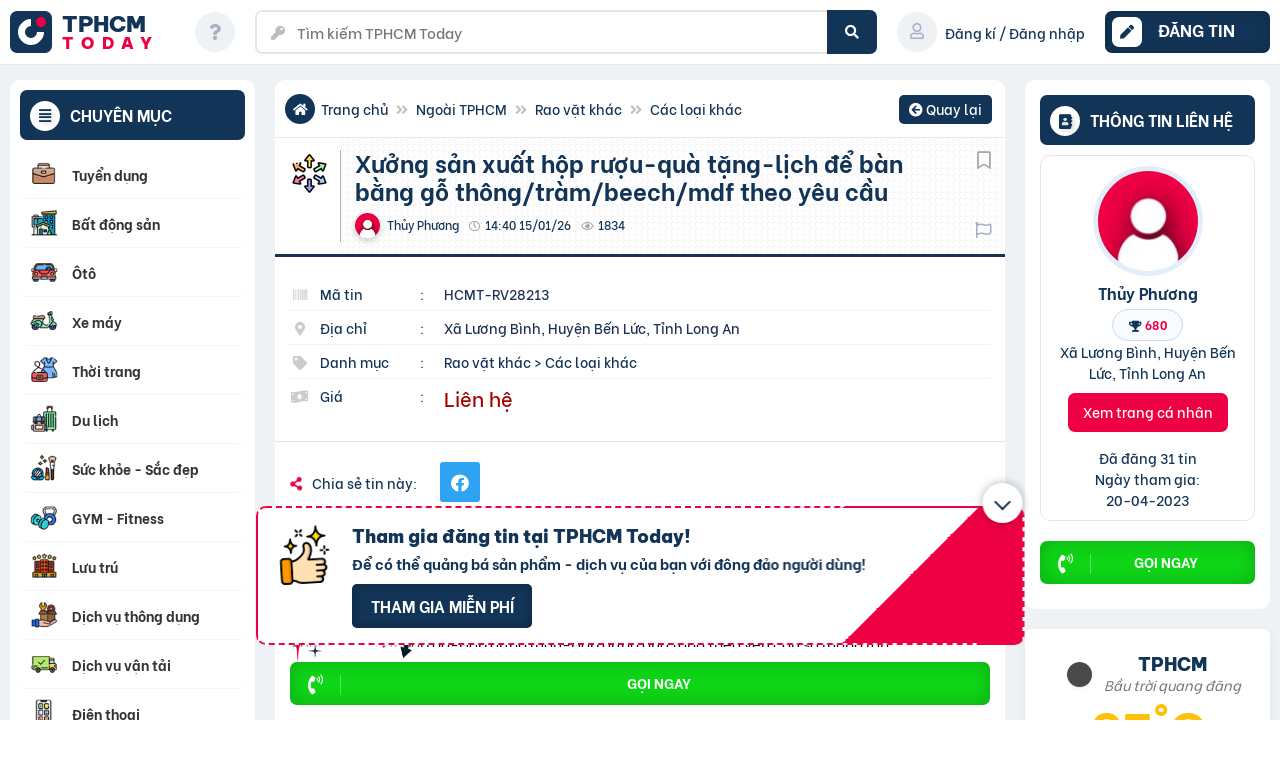

--- FILE ---
content_type: text/html; charset=UTF-8
request_url: https://tphcm.today/rao-vat-khac/xuong-san-xuat-hop-ruou-qua-tang-lich-de-ban-bang-go-thong-tram-beech-mdf-theo-yeu-cau/
body_size: 60064
content:
<!doctype html><html lang="vi"><head><script data-no-optimize="1">var litespeed_docref=sessionStorage.getItem("litespeed_docref");litespeed_docref&&(Object.defineProperty(document,"referrer",{get:function(){return litespeed_docref}}),sessionStorage.removeItem("litespeed_docref"));</script> <meta charset="UTF-8"><meta name="viewport" content="width=device-width, initial-scale=1"><meta name="p:domain_verify" content="6a141060f872dcdf1f62ef5f24a00e8b"/><meta name="agd-partner-manual-verification" /> <script id="wpuf-language-script" type="litespeed/javascript">var error_str_obj={'required':'là bắt buộc','mismatch':'không trùng khớp','validation':'không hợp lệ'}</script> <meta name='robots' content='index, follow, max-image-preview:large, max-snippet:-1' /><title>Xưởng Sản Xuất Hộp Rượu-Quà Tặng-Lịch Để Bàn Bằng... | TPHCM Today</title><meta name="description" content="Xem ngay Xưởng Sản Xuất Hộp Rượu-Quà Tặng-Lịch Để Bàn Bằng Gỗ Thông/Tràm/Beech/Mdf Theo Yêu Cầu.  Xưởng sản xuất hộp gỗ-Hộp đựng... Xem tại TPHCM Today." /><link rel="canonical" href="https://tphcm.today/rao-vat-khac/xuong-san-xuat-hop-ruou-qua-tang-lich-de-ban-bang-go-thong-tram-beech-mdf-theo-yeu-cau/" /> <script type="application/ld+json" class="yoast-schema-graph">{"@context":"https://schema.org","@graph":[{"@type":"WebPage","@id":"https://tphcm.today/rao-vat-khac/xuong-san-xuat-hop-ruou-qua-tang-lich-de-ban-bang-go-thong-tram-beech-mdf-theo-yeu-cau/","url":"https://tphcm.today/rao-vat-khac/xuong-san-xuat-hop-ruou-qua-tang-lich-de-ban-bang-go-thong-tram-beech-mdf-theo-yeu-cau/","name":"Xưởng sản xuất hộp rượu-quà tặng-lịch để bàn bằng gỗ thông/tràm/beech/mdf theo yêu cầu - TPHCM Today","isPartOf":{"@id":"https://tphcm.today/#website"},"datePublished":"2023-08-24T07:40:16+00:00","breadcrumb":{"@id":"https://tphcm.today/rao-vat-khac/xuong-san-xuat-hop-ruou-qua-tang-lich-de-ban-bang-go-thong-tram-beech-mdf-theo-yeu-cau/#breadcrumb"},"inLanguage":"vi","potentialAction":[{"@type":"ReadAction","target":["https://tphcm.today/rao-vat-khac/xuong-san-xuat-hop-ruou-qua-tang-lich-de-ban-bang-go-thong-tram-beech-mdf-theo-yeu-cau/"]}]},{"@type":"BreadcrumbList","@id":"https://tphcm.today/rao-vat-khac/xuong-san-xuat-hop-ruou-qua-tang-lich-de-ban-bang-go-thong-tram-beech-mdf-theo-yeu-cau/#breadcrumb","itemListElement":[{"@type":"ListItem","position":1,"name":"Trang chủ","item":"https://tphcm.today/"},{"@type":"ListItem","position":2,"name":"Rao vặt khác","item":"https://tphcm.today/rao-vat-khac/"},{"@type":"ListItem","position":3,"name":"Xưởng sản xuất hộp rượu-quà tặng-lịch để bàn bằng gỗ thông/tràm/beech/mdf theo yêu cầu"}]},{"@type":"WebSite","@id":"https://tphcm.today/#website","url":"https://tphcm.today/","name":"TPHCM Today","description":"Rao vặt là chuyện nhỏ!","publisher":{"@id":"https://tphcm.today/#organization"},"potentialAction":[{"@type":"SearchAction","target":{"@type":"EntryPoint","urlTemplate":"https://tphcm.today/?s={search_term_string}"},"query-input":{"@type":"PropertyValueSpecification","valueRequired":true,"valueName":"search_term_string"}}],"inLanguage":"vi"},{"@type":"Organization","@id":"https://tphcm.today/#organization","name":"TPHCM Today - Rao vặt là chuyện nhỏ!","url":"https://tphcm.today/","logo":{"@type":"ImageObject","inLanguage":"vi","@id":"https://tphcm.today/#/schema/logo/image/","url":"https://tphcm.today/wp-content/uploads/2021/03/cropped-fav-4-1.png","contentUrl":"https://tphcm.today/wp-content/uploads/2021/03/cropped-fav-4-1.png","width":512,"height":512,"caption":"TPHCM Today - Rao vặt là chuyện nhỏ!"},"image":{"@id":"https://tphcm.today/#/schema/logo/image/"},"sameAs":["https://www.facebook.com/www.tphcm.today"]}]}</script> <link rel="alternate" title="oNhúng (JSON)" type="application/json+oembed" href="https://tphcm.today/wp-json/oembed/1.0/embed?url=https%3A%2F%2Ftphcm.today%2Frao-vat-khac%2Fxuong-san-xuat-hop-ruou-qua-tang-lich-de-ban-bang-go-thong-tram-beech-mdf-theo-yeu-cau%2F" /><link rel="alternate" title="oNhúng (XML)" type="text/xml+oembed" href="https://tphcm.today/wp-json/oembed/1.0/embed?url=https%3A%2F%2Ftphcm.today%2Frao-vat-khac%2Fxuong-san-xuat-hop-ruou-qua-tang-lich-de-ban-bang-go-thong-tram-beech-mdf-theo-yeu-cau%2F&#038;format=xml" /><link rel="preload" href="https://tphcm.today/wp-content/themes/rvmn-child/webfonts/fa-solid-900.woff2" as="font" crossorigin><style id='wp-img-auto-sizes-contain-inline-css'>img:is([sizes=auto i],[sizes^="auto," i]){contain-intrinsic-size:3000px 1500px}
/*# sourceURL=wp-img-auto-sizes-contain-inline-css */</style><link data-optimized="2" rel="stylesheet" href="https://tphcm.today/wp-content/litespeed/css/4734570ab1acdb308cf4e91908d3ca66.css?ver=d21e7" /><style id='xoo-aff-style-inline-css'>.xoo-aff-input-group .xoo-aff-input-icon{
	background-color:  #eee;
	color:  #555;
	max-width: 40px;
	min-width: 40px;
	border-color:  #ccc;
	border-width: 1px;
	font-size: 14px;
}
.xoo-aff-group{
	margin-bottom: 30px;
}

.xoo-aff-group input[type="text"], .xoo-aff-group input[type="password"], .xoo-aff-group input[type="email"], .xoo-aff-group input[type="number"], .xoo-aff-group select, .xoo-aff-group select + .select2, .xoo-aff-group input[type="tel"], .xoo-aff-group input[type="file"]{
	background-color: #fff;
	color: #777;
	border-width: 1px;
	border-color: #cccccc;
	height: 50px;
}


.xoo-aff-group input[type="file"]{
	line-height: calc(50px - 13px);
}



.xoo-aff-group input[type="text"]::placeholder, .xoo-aff-group input[type="password"]::placeholder, .xoo-aff-group input[type="email"]::placeholder, .xoo-aff-group input[type="number"]::placeholder, .xoo-aff-group select::placeholder, .xoo-aff-group input[type="tel"]::placeholder, .xoo-aff-group .select2-selection__rendered, .xoo-aff-group .select2-container--default .select2-selection--single .select2-selection__rendered, .xoo-aff-group input[type="file"]::placeholder, .xoo-aff-group input::file-selector-button{
	color: #777;
}

.xoo-aff-group input[type="text"]:focus, .xoo-aff-group input[type="password"]:focus, .xoo-aff-group input[type="email"]:focus, .xoo-aff-group input[type="number"]:focus, .xoo-aff-group select:focus, .xoo-aff-group select + .select2:focus, .xoo-aff-group input[type="tel"]:focus, .xoo-aff-group input[type="file"]:focus{
	background-color: #ededed;
	color: #000;
}

[placeholder]:focus::-webkit-input-placeholder{
	color: #000!important;
}


.xoo-aff-input-icon + input[type="text"], .xoo-aff-input-icon + input[type="password"], .xoo-aff-input-icon + input[type="email"], .xoo-aff-input-icon + input[type="number"], .xoo-aff-input-icon + select, .xoo-aff-input-icon + select + .select2,  .xoo-aff-input-icon + input[type="tel"], .xoo-aff-input-icon + input[type="file"]{
	border-bottom-left-radius: 0;
	border-top-left-radius: 0;
}


/*# sourceURL=xoo-aff-style-inline-css */</style><style id='global-styles-inline-css'>:root{--wp--preset--aspect-ratio--square: 1;--wp--preset--aspect-ratio--4-3: 4/3;--wp--preset--aspect-ratio--3-4: 3/4;--wp--preset--aspect-ratio--3-2: 3/2;--wp--preset--aspect-ratio--2-3: 2/3;--wp--preset--aspect-ratio--16-9: 16/9;--wp--preset--aspect-ratio--9-16: 9/16;--wp--preset--color--black: #000000;--wp--preset--color--cyan-bluish-gray: #abb8c3;--wp--preset--color--white: #ffffff;--wp--preset--color--pale-pink: #f78da7;--wp--preset--color--vivid-red: #cf2e2e;--wp--preset--color--luminous-vivid-orange: #ff6900;--wp--preset--color--luminous-vivid-amber: #fcb900;--wp--preset--color--light-green-cyan: #7bdcb5;--wp--preset--color--vivid-green-cyan: #00d084;--wp--preset--color--pale-cyan-blue: #8ed1fc;--wp--preset--color--vivid-cyan-blue: #0693e3;--wp--preset--color--vivid-purple: #9b51e0;--wp--preset--gradient--vivid-cyan-blue-to-vivid-purple: linear-gradient(135deg,rgb(6,147,227) 0%,rgb(155,81,224) 100%);--wp--preset--gradient--light-green-cyan-to-vivid-green-cyan: linear-gradient(135deg,rgb(122,220,180) 0%,rgb(0,208,130) 100%);--wp--preset--gradient--luminous-vivid-amber-to-luminous-vivid-orange: linear-gradient(135deg,rgb(252,185,0) 0%,rgb(255,105,0) 100%);--wp--preset--gradient--luminous-vivid-orange-to-vivid-red: linear-gradient(135deg,rgb(255,105,0) 0%,rgb(207,46,46) 100%);--wp--preset--gradient--very-light-gray-to-cyan-bluish-gray: linear-gradient(135deg,rgb(238,238,238) 0%,rgb(169,184,195) 100%);--wp--preset--gradient--cool-to-warm-spectrum: linear-gradient(135deg,rgb(74,234,220) 0%,rgb(151,120,209) 20%,rgb(207,42,186) 40%,rgb(238,44,130) 60%,rgb(251,105,98) 80%,rgb(254,248,76) 100%);--wp--preset--gradient--blush-light-purple: linear-gradient(135deg,rgb(255,206,236) 0%,rgb(152,150,240) 100%);--wp--preset--gradient--blush-bordeaux: linear-gradient(135deg,rgb(254,205,165) 0%,rgb(254,45,45) 50%,rgb(107,0,62) 100%);--wp--preset--gradient--luminous-dusk: linear-gradient(135deg,rgb(255,203,112) 0%,rgb(199,81,192) 50%,rgb(65,88,208) 100%);--wp--preset--gradient--pale-ocean: linear-gradient(135deg,rgb(255,245,203) 0%,rgb(182,227,212) 50%,rgb(51,167,181) 100%);--wp--preset--gradient--electric-grass: linear-gradient(135deg,rgb(202,248,128) 0%,rgb(113,206,126) 100%);--wp--preset--gradient--midnight: linear-gradient(135deg,rgb(2,3,129) 0%,rgb(40,116,252) 100%);--wp--preset--font-size--small: 13px;--wp--preset--font-size--medium: 20px;--wp--preset--font-size--large: 36px;--wp--preset--font-size--x-large: 42px;--wp--preset--spacing--20: 0.44rem;--wp--preset--spacing--30: 0.67rem;--wp--preset--spacing--40: 1rem;--wp--preset--spacing--50: 1.5rem;--wp--preset--spacing--60: 2.25rem;--wp--preset--spacing--70: 3.38rem;--wp--preset--spacing--80: 5.06rem;--wp--preset--shadow--natural: 6px 6px 9px rgba(0, 0, 0, 0.2);--wp--preset--shadow--deep: 12px 12px 50px rgba(0, 0, 0, 0.4);--wp--preset--shadow--sharp: 6px 6px 0px rgba(0, 0, 0, 0.2);--wp--preset--shadow--outlined: 6px 6px 0px -3px rgb(255, 255, 255), 6px 6px rgb(0, 0, 0);--wp--preset--shadow--crisp: 6px 6px 0px rgb(0, 0, 0);}:where(.is-layout-flex){gap: 0.5em;}:where(.is-layout-grid){gap: 0.5em;}body .is-layout-flex{display: flex;}.is-layout-flex{flex-wrap: wrap;align-items: center;}.is-layout-flex > :is(*, div){margin: 0;}body .is-layout-grid{display: grid;}.is-layout-grid > :is(*, div){margin: 0;}:where(.wp-block-columns.is-layout-flex){gap: 2em;}:where(.wp-block-columns.is-layout-grid){gap: 2em;}:where(.wp-block-post-template.is-layout-flex){gap: 1.25em;}:where(.wp-block-post-template.is-layout-grid){gap: 1.25em;}.has-black-color{color: var(--wp--preset--color--black) !important;}.has-cyan-bluish-gray-color{color: var(--wp--preset--color--cyan-bluish-gray) !important;}.has-white-color{color: var(--wp--preset--color--white) !important;}.has-pale-pink-color{color: var(--wp--preset--color--pale-pink) !important;}.has-vivid-red-color{color: var(--wp--preset--color--vivid-red) !important;}.has-luminous-vivid-orange-color{color: var(--wp--preset--color--luminous-vivid-orange) !important;}.has-luminous-vivid-amber-color{color: var(--wp--preset--color--luminous-vivid-amber) !important;}.has-light-green-cyan-color{color: var(--wp--preset--color--light-green-cyan) !important;}.has-vivid-green-cyan-color{color: var(--wp--preset--color--vivid-green-cyan) !important;}.has-pale-cyan-blue-color{color: var(--wp--preset--color--pale-cyan-blue) !important;}.has-vivid-cyan-blue-color{color: var(--wp--preset--color--vivid-cyan-blue) !important;}.has-vivid-purple-color{color: var(--wp--preset--color--vivid-purple) !important;}.has-black-background-color{background-color: var(--wp--preset--color--black) !important;}.has-cyan-bluish-gray-background-color{background-color: var(--wp--preset--color--cyan-bluish-gray) !important;}.has-white-background-color{background-color: var(--wp--preset--color--white) !important;}.has-pale-pink-background-color{background-color: var(--wp--preset--color--pale-pink) !important;}.has-vivid-red-background-color{background-color: var(--wp--preset--color--vivid-red) !important;}.has-luminous-vivid-orange-background-color{background-color: var(--wp--preset--color--luminous-vivid-orange) !important;}.has-luminous-vivid-amber-background-color{background-color: var(--wp--preset--color--luminous-vivid-amber) !important;}.has-light-green-cyan-background-color{background-color: var(--wp--preset--color--light-green-cyan) !important;}.has-vivid-green-cyan-background-color{background-color: var(--wp--preset--color--vivid-green-cyan) !important;}.has-pale-cyan-blue-background-color{background-color: var(--wp--preset--color--pale-cyan-blue) !important;}.has-vivid-cyan-blue-background-color{background-color: var(--wp--preset--color--vivid-cyan-blue) !important;}.has-vivid-purple-background-color{background-color: var(--wp--preset--color--vivid-purple) !important;}.has-black-border-color{border-color: var(--wp--preset--color--black) !important;}.has-cyan-bluish-gray-border-color{border-color: var(--wp--preset--color--cyan-bluish-gray) !important;}.has-white-border-color{border-color: var(--wp--preset--color--white) !important;}.has-pale-pink-border-color{border-color: var(--wp--preset--color--pale-pink) !important;}.has-vivid-red-border-color{border-color: var(--wp--preset--color--vivid-red) !important;}.has-luminous-vivid-orange-border-color{border-color: var(--wp--preset--color--luminous-vivid-orange) !important;}.has-luminous-vivid-amber-border-color{border-color: var(--wp--preset--color--luminous-vivid-amber) !important;}.has-light-green-cyan-border-color{border-color: var(--wp--preset--color--light-green-cyan) !important;}.has-vivid-green-cyan-border-color{border-color: var(--wp--preset--color--vivid-green-cyan) !important;}.has-pale-cyan-blue-border-color{border-color: var(--wp--preset--color--pale-cyan-blue) !important;}.has-vivid-cyan-blue-border-color{border-color: var(--wp--preset--color--vivid-cyan-blue) !important;}.has-vivid-purple-border-color{border-color: var(--wp--preset--color--vivid-purple) !important;}.has-vivid-cyan-blue-to-vivid-purple-gradient-background{background: var(--wp--preset--gradient--vivid-cyan-blue-to-vivid-purple) !important;}.has-light-green-cyan-to-vivid-green-cyan-gradient-background{background: var(--wp--preset--gradient--light-green-cyan-to-vivid-green-cyan) !important;}.has-luminous-vivid-amber-to-luminous-vivid-orange-gradient-background{background: var(--wp--preset--gradient--luminous-vivid-amber-to-luminous-vivid-orange) !important;}.has-luminous-vivid-orange-to-vivid-red-gradient-background{background: var(--wp--preset--gradient--luminous-vivid-orange-to-vivid-red) !important;}.has-very-light-gray-to-cyan-bluish-gray-gradient-background{background: var(--wp--preset--gradient--very-light-gray-to-cyan-bluish-gray) !important;}.has-cool-to-warm-spectrum-gradient-background{background: var(--wp--preset--gradient--cool-to-warm-spectrum) !important;}.has-blush-light-purple-gradient-background{background: var(--wp--preset--gradient--blush-light-purple) !important;}.has-blush-bordeaux-gradient-background{background: var(--wp--preset--gradient--blush-bordeaux) !important;}.has-luminous-dusk-gradient-background{background: var(--wp--preset--gradient--luminous-dusk) !important;}.has-pale-ocean-gradient-background{background: var(--wp--preset--gradient--pale-ocean) !important;}.has-electric-grass-gradient-background{background: var(--wp--preset--gradient--electric-grass) !important;}.has-midnight-gradient-background{background: var(--wp--preset--gradient--midnight) !important;}.has-small-font-size{font-size: var(--wp--preset--font-size--small) !important;}.has-medium-font-size{font-size: var(--wp--preset--font-size--medium) !important;}.has-large-font-size{font-size: var(--wp--preset--font-size--large) !important;}.has-x-large-font-size{font-size: var(--wp--preset--font-size--x-large) !important;}
/*# sourceURL=global-styles-inline-css */</style><style id='classic-theme-styles-inline-css'>/*! This file is auto-generated */
.wp-block-button__link{color:#fff;background-color:#32373c;border-radius:9999px;box-shadow:none;text-decoration:none;padding:calc(.667em + 2px) calc(1.333em + 2px);font-size:1.125em}.wp-block-file__button{background:#32373c;color:#fff;text-decoration:none}
/*# sourceURL=/wp-includes/css/classic-themes.min.css */</style><style id='woocommerce-inline-inline-css'>.woocommerce form .form-row .required { visibility: visible; }
/*# sourceURL=woocommerce-inline-inline-css */</style><style id='xoo-el-style-inline-css'>.xoo-el-form-container button.btn.button.xoo-el-action-btn{
		background-color: #123456;
		color: #ffffff;
		font-weight: 600;
		font-size: 15px;
		height: 46px;
	}

.xoo-el-container:not(.xoo-el-style-slider) .xoo-el-inmodal{
	max-width: 800px;
	max-height: 600px;
}

.xoo-el-style-slider .xoo-el-modal{
	transform: translateX(800px);
	max-width: 800px;
}


.xoo-el-main, .xoo-el-main a , .xoo-el-main label{
	color: #000000;
}
.xoo-el-srcont{
	background-color: #ffffff;
}
.xoo-el-form-container ul.xoo-el-tabs li.xoo-el-active {
	background-color: #ee0044;
	color: #ffffff;
}
.xoo-el-form-container ul.xoo-el-tabs li{
	background-color: #eeeeee;
	color: #000000;
	font-size: 16px;
	padding: 12px 20px;
}
.xoo-el-main{
	padding: 40px 30px;
}

.xoo-el-form-container button.xoo-el-action-btn:not(.button){
    font-weight: 600;
    font-size: 15px;
}



	.xoo-el-modal:before {
		vertical-align: middle;
	}

	.xoo-el-style-slider .xoo-el-srcont {
		justify-content: center;
	}

	.xoo-el-style-slider .xoo-el-main{
		padding-top: 10px;
		padding-bottom: 10px; 
	}





.xoo-el-popup-active .xoo-el-opac{
    opacity: 0.7;
    background-color: #000000;
}





/*# sourceURL=xoo-el-style-inline-css */</style><style id='wpdiscuz-frontend-css-inline-css'>#wpdcom .wpd-blog-administrator .wpd-comment-label{color:#ffffff;background-color:#ee0044;border:none}#wpdcom .wpd-blog-administrator .wpd-comment-author, #wpdcom .wpd-blog-administrator .wpd-comment-author a{color:#ee0044}#wpdcom.wpd-layout-1 .wpd-comment .wpd-blog-administrator .wpd-avatar img{border-color:#ee0044}#wpdcom.wpd-layout-2 .wpd-comment.wpd-reply .wpd-comment-wrap.wpd-blog-administrator{border-left:3px solid #ee0044}#wpdcom.wpd-layout-2 .wpd-comment .wpd-blog-administrator .wpd-avatar img{border-bottom-color:#ee0044}#wpdcom.wpd-layout-3 .wpd-blog-administrator .wpd-comment-subheader{border-top:1px dashed #ee0044}#wpdcom.wpd-layout-3 .wpd-reply .wpd-blog-administrator .wpd-comment-right{border-left:1px solid #ee0044}#wpdcom .wpd-blog-editor .wpd-comment-label{color:#ffffff;background-color:#00B38F;border:none}#wpdcom .wpd-blog-editor .wpd-comment-author, #wpdcom .wpd-blog-editor .wpd-comment-author a{color:#00B38F}#wpdcom.wpd-layout-1 .wpd-comment .wpd-blog-editor .wpd-avatar img{border-color:#00B38F}#wpdcom.wpd-layout-2 .wpd-comment.wpd-reply .wpd-comment-wrap.wpd-blog-editor{border-left:3px solid #00B38F}#wpdcom.wpd-layout-2 .wpd-comment .wpd-blog-editor .wpd-avatar img{border-bottom-color:#00B38F}#wpdcom.wpd-layout-3 .wpd-blog-editor .wpd-comment-subheader{border-top:1px dashed #00B38F}#wpdcom.wpd-layout-3 .wpd-reply .wpd-blog-editor .wpd-comment-right{border-left:1px solid #00B38F}#wpdcom .wpd-blog-author .wpd-comment-label{color:#ffffff;background-color:#00B38F;border:none}#wpdcom .wpd-blog-author .wpd-comment-author, #wpdcom .wpd-blog-author .wpd-comment-author a{color:#00B38F}#wpdcom.wpd-layout-1 .wpd-comment .wpd-blog-author .wpd-avatar img{border-color:#00B38F}#wpdcom.wpd-layout-2 .wpd-comment .wpd-blog-author .wpd-avatar img{border-bottom-color:#00B38F}#wpdcom.wpd-layout-3 .wpd-blog-author .wpd-comment-subheader{border-top:1px dashed #00B38F}#wpdcom.wpd-layout-3 .wpd-reply .wpd-blog-author .wpd-comment-right{border-left:1px solid #00B38F}#wpdcom .wpd-blog-contributor .wpd-comment-label{color:#ffffff;background-color:#00B38F;border:none}#wpdcom .wpd-blog-contributor .wpd-comment-author, #wpdcom .wpd-blog-contributor .wpd-comment-author a{color:#00B38F}#wpdcom.wpd-layout-1 .wpd-comment .wpd-blog-contributor .wpd-avatar img{border-color:#00B38F}#wpdcom.wpd-layout-2 .wpd-comment .wpd-blog-contributor .wpd-avatar img{border-bottom-color:#00B38F}#wpdcom.wpd-layout-3 .wpd-blog-contributor .wpd-comment-subheader{border-top:1px dashed #00B38F}#wpdcom.wpd-layout-3 .wpd-reply .wpd-blog-contributor .wpd-comment-right{border-left:1px solid #00B38F}#wpdcom .wpd-blog-subscriber .wpd-comment-label{color:#ffffff;background-color:#00B38F;border:none}#wpdcom .wpd-blog-subscriber .wpd-comment-author, #wpdcom .wpd-blog-subscriber .wpd-comment-author a{color:#00B38F}#wpdcom.wpd-layout-2 .wpd-comment .wpd-blog-subscriber .wpd-avatar img{border-bottom-color:#00B38F}#wpdcom.wpd-layout-3 .wpd-blog-subscriber .wpd-comment-subheader{border-top:1px dashed #00B38F}#wpdcom .wpd-blog-customer .wpd-comment-label{color:#ffffff;background-color:#123456;border:none}#wpdcom .wpd-blog-customer .wpd-comment-author, #wpdcom .wpd-blog-customer .wpd-comment-author a{color:#123456}#wpdcom.wpd-layout-1 .wpd-comment .wpd-blog-customer .wpd-avatar img{border-color:#123456}#wpdcom.wpd-layout-2 .wpd-comment .wpd-blog-customer .wpd-avatar img{border-bottom-color:#123456}#wpdcom.wpd-layout-3 .wpd-blog-customer .wpd-comment-subheader{border-top:1px dashed #123456}#wpdcom.wpd-layout-3 .wpd-reply .wpd-blog-customer .wpd-comment-right{border-left:1px solid #123456}#wpdcom .wpd-blog-shop_manager .wpd-comment-label{color:#ffffff;background-color:#00B38F;border:none}#wpdcom .wpd-blog-shop_manager .wpd-comment-author, #wpdcom .wpd-blog-shop_manager .wpd-comment-author a{color:#00B38F}#wpdcom.wpd-layout-1 .wpd-comment .wpd-blog-shop_manager .wpd-avatar img{border-color:#00B38F}#wpdcom.wpd-layout-2 .wpd-comment .wpd-blog-shop_manager .wpd-avatar img{border-bottom-color:#00B38F}#wpdcom.wpd-layout-3 .wpd-blog-shop_manager .wpd-comment-subheader{border-top:1px dashed #00B38F}#wpdcom.wpd-layout-3 .wpd-reply .wpd-blog-shop_manager .wpd-comment-right{border-left:1px solid #00B38F}#wpdcom .wpd-blog-wpseo_manager .wpd-comment-label{color:#ffffff;background-color:#00B38F;border:none}#wpdcom .wpd-blog-wpseo_manager .wpd-comment-author, #wpdcom .wpd-blog-wpseo_manager .wpd-comment-author a{color:#00B38F}#wpdcom.wpd-layout-1 .wpd-comment .wpd-blog-wpseo_manager .wpd-avatar img{border-color:#00B38F}#wpdcom.wpd-layout-2 .wpd-comment .wpd-blog-wpseo_manager .wpd-avatar img{border-bottom-color:#00B38F}#wpdcom.wpd-layout-3 .wpd-blog-wpseo_manager .wpd-comment-subheader{border-top:1px dashed #00B38F}#wpdcom.wpd-layout-3 .wpd-reply .wpd-blog-wpseo_manager .wpd-comment-right{border-left:1px solid #00B38F}#wpdcom .wpd-blog-wpseo_editor .wpd-comment-label{color:#ffffff;background-color:#00B38F;border:none}#wpdcom .wpd-blog-wpseo_editor .wpd-comment-author, #wpdcom .wpd-blog-wpseo_editor .wpd-comment-author a{color:#00B38F}#wpdcom.wpd-layout-1 .wpd-comment .wpd-blog-wpseo_editor .wpd-avatar img{border-color:#00B38F}#wpdcom.wpd-layout-2 .wpd-comment .wpd-blog-wpseo_editor .wpd-avatar img{border-bottom-color:#00B38F}#wpdcom.wpd-layout-3 .wpd-blog-wpseo_editor .wpd-comment-subheader{border-top:1px dashed #00B38F}#wpdcom.wpd-layout-3 .wpd-reply .wpd-blog-wpseo_editor .wpd-comment-right{border-left:1px solid #00B38F}#wpdcom .wpd-blog-post_author .wpd-comment-label{color:#ffffff;background-color:#00B38F;border:none}#wpdcom .wpd-blog-post_author .wpd-comment-author, #wpdcom .wpd-blog-post_author .wpd-comment-author a{color:#00B38F}#wpdcom .wpd-blog-post_author .wpd-avatar img{border-color:#00B38F}#wpdcom.wpd-layout-1 .wpd-comment .wpd-blog-post_author .wpd-avatar img{border-color:#00B38F}#wpdcom.wpd-layout-2 .wpd-comment.wpd-reply .wpd-comment-wrap.wpd-blog-post_author{border-left:3px solid #00B38F}#wpdcom.wpd-layout-2 .wpd-comment .wpd-blog-post_author .wpd-avatar img{border-bottom-color:#00B38F}#wpdcom.wpd-layout-3 .wpd-blog-post_author .wpd-comment-subheader{border-top:1px dashed #00B38F}#wpdcom.wpd-layout-3 .wpd-reply .wpd-blog-post_author .wpd-comment-right{border-left:1px solid #00B38F}#wpdcom .wpd-blog-guest .wpd-comment-label{color:#ffffff;background-color:#00B38F;border:none}#wpdcom .wpd-blog-guest .wpd-comment-author, #wpdcom .wpd-blog-guest .wpd-comment-author a{color:#00B38F}#wpdcom.wpd-layout-3 .wpd-blog-guest .wpd-comment-subheader{border-top:1px dashed #00B38F}#comments, #respond, .comments-area, #wpdcom{}#wpdcom .ql-editor > *{color:#777777}#wpdcom .ql-editor::before{}#wpdcom .ql-toolbar{border:1px solid #DDDDDD;border-top:none}#wpdcom .ql-container{border:1px solid #DDDDDD;border-bottom:none}#wpdcom .wpd-form-row .wpdiscuz-item input[type="text"], #wpdcom .wpd-form-row .wpdiscuz-item input[type="email"], #wpdcom .wpd-form-row .wpdiscuz-item input[type="url"], #wpdcom .wpd-form-row .wpdiscuz-item input[type="color"], #wpdcom .wpd-form-row .wpdiscuz-item input[type="date"], #wpdcom .wpd-form-row .wpdiscuz-item input[type="datetime"], #wpdcom .wpd-form-row .wpdiscuz-item input[type="datetime-local"], #wpdcom .wpd-form-row .wpdiscuz-item input[type="month"], #wpdcom .wpd-form-row .wpdiscuz-item input[type="number"], #wpdcom .wpd-form-row .wpdiscuz-item input[type="time"], #wpdcom textarea, #wpdcom select{border:1px solid #DDDDDD;color:#777777}#wpdcom .wpd-form-row .wpdiscuz-item textarea{border:1px solid #DDDDDD}#wpdcom input::placeholder, #wpdcom textarea::placeholder, #wpdcom input::-moz-placeholder, #wpdcom textarea::-webkit-input-placeholder{}#wpdcom .wpd-comment-text{color:#777777}#wpdcom .wpd-thread-head .wpd-thread-info{border-bottom:2px solid #123456}#wpdcom .wpd-thread-head .wpd-thread-info.wpd-reviews-tab svg{fill:#123456}#wpdcom .wpd-thread-head .wpdiscuz-user-settings{border-bottom:2px solid #123456}#wpdcom .wpd-thread-head .wpdiscuz-user-settings:hover{color:#123456}#wpdcom .wpd-comment .wpd-follow-link:hover{color:#123456}#wpdcom .wpd-comment-status .wpd-sticky{color:#123456}#wpdcom .wpd-thread-filter .wpdf-active{color:#123456;border-bottom-color:#123456}#wpdcom .wpd-comment-info-bar{border:1px dashed #425d78;background:#e8ebef}#wpdcom .wpd-comment-info-bar .wpd-current-view i{color:#123456}#wpdcom .wpd-filter-view-all:hover{background:#123456}#wpdcom .wpdiscuz-item .wpdiscuz-rating > label{color:#DDDDDD}#wpdcom .wpdiscuz-item .wpdiscuz-rating:not(:checked) > label:hover, .wpdiscuz-rating:not(:checked) > label:hover ~ label{}#wpdcom .wpdiscuz-item .wpdiscuz-rating > input ~ label:hover, #wpdcom .wpdiscuz-item .wpdiscuz-rating > input:not(:checked) ~ label:hover ~ label, #wpdcom .wpdiscuz-item .wpdiscuz-rating > input:not(:checked) ~ label:hover ~ label{color:#FFED85}#wpdcom .wpdiscuz-item .wpdiscuz-rating > input:checked ~ label:hover, #wpdcom .wpdiscuz-item .wpdiscuz-rating > input:checked ~ label:hover, #wpdcom .wpdiscuz-item .wpdiscuz-rating > label:hover ~ input:checked ~ label, #wpdcom .wpdiscuz-item .wpdiscuz-rating > input:checked + label:hover ~ label, #wpdcom .wpdiscuz-item .wpdiscuz-rating > input:checked ~ label:hover ~ label, .wpd-custom-field .wcf-active-star, #wpdcom .wpdiscuz-item .wpdiscuz-rating > input:checked ~ label{color:#FFD700}#wpd-post-rating .wpd-rating-wrap .wpd-rating-stars svg .wpd-star{fill:#DDDDDD}#wpd-post-rating .wpd-rating-wrap .wpd-rating-stars svg .wpd-active{fill:#FFD700}#wpd-post-rating .wpd-rating-wrap .wpd-rate-starts svg .wpd-star{fill:#DDDDDD}#wpd-post-rating .wpd-rating-wrap .wpd-rate-starts:hover svg .wpd-star{fill:#FFED85}#wpd-post-rating.wpd-not-rated .wpd-rating-wrap .wpd-rate-starts svg:hover ~ svg .wpd-star{fill:#DDDDDD}.wpdiscuz-post-rating-wrap .wpd-rating .wpd-rating-wrap .wpd-rating-stars svg .wpd-star{fill:#DDDDDD}.wpdiscuz-post-rating-wrap .wpd-rating .wpd-rating-wrap .wpd-rating-stars svg .wpd-active{fill:#FFD700}#wpdcom .wpd-comment .wpd-follow-active{color:#ff7a00}#wpdcom .page-numbers{color:#555;border:#555 1px solid}#wpdcom span.current{background:#555}#wpdcom.wpd-layout-1 .wpd-new-loaded-comment > .wpd-comment-wrap > .wpd-comment-right{background:#FFFAD6}#wpdcom.wpd-layout-2 .wpd-new-loaded-comment.wpd-comment > .wpd-comment-wrap > .wpd-comment-right{background:#FFFAD6}#wpdcom.wpd-layout-2 .wpd-new-loaded-comment.wpd-comment.wpd-reply > .wpd-comment-wrap > .wpd-comment-right{background:transparent}#wpdcom.wpd-layout-2 .wpd-new-loaded-comment.wpd-comment.wpd-reply > .wpd-comment-wrap{background:#FFFAD6}#wpdcom.wpd-layout-3 .wpd-new-loaded-comment.wpd-comment > .wpd-comment-wrap > .wpd-comment-right{background:#FFFAD6}#wpdcom .wpd-follow:hover i, #wpdcom .wpd-unfollow:hover i, #wpdcom .wpd-comment .wpd-follow-active:hover i{color:#123456}#wpdcom .wpdiscuz-readmore{cursor:pointer;color:#123456}.wpd-custom-field .wcf-pasiv-star, #wpcomm .wpdiscuz-item .wpdiscuz-rating > label{color:#DDDDDD}.wpd-wrapper .wpd-list-item.wpd-active{border-top:3px solid #123456}#wpdcom.wpd-layout-2 .wpd-comment.wpd-reply.wpd-unapproved-comment .wpd-comment-wrap{border-left:3px solid #FFFAD6}#wpdcom.wpd-layout-3 .wpd-comment.wpd-reply.wpd-unapproved-comment .wpd-comment-right{border-left:1px solid #FFFAD6}#wpdcom .wpd-prim-button{background-color:#07B290;color:#FFFFFF}#wpdcom .wpd_label__check i.wpdicon-on{color:#07B290;border:1px solid #83d9c8}#wpd-bubble-wrapper #wpd-bubble-all-comments-count{color:#ee0044}#wpd-bubble-wrapper > div{background-color:#ee0044}#wpd-bubble-wrapper > #wpd-bubble #wpd-bubble-add-message{background-color:#ee0044}#wpd-bubble-wrapper > #wpd-bubble #wpd-bubble-add-message::before{border-left-color:#ee0044;border-right-color:#ee0044}#wpd-bubble-wrapper.wpd-right-corner > #wpd-bubble #wpd-bubble-add-message::before{border-left-color:#ee0044;border-right-color:#ee0044}.wpd-inline-icon-wrapper path.wpd-inline-icon-first{fill:#1DB99A}.wpd-inline-icon-count{background-color:#1DB99A}.wpd-inline-icon-count::before{border-right-color:#1DB99A}.wpd-inline-form-wrapper::before{border-bottom-color:#1DB99A}.wpd-inline-form-question{background-color:#1DB99A}.wpd-inline-form{background-color:#1DB99A}.wpd-last-inline-comments-wrapper{border-color:#1DB99A}.wpd-last-inline-comments-wrapper::before{border-bottom-color:#1DB99A}.wpd-last-inline-comments-wrapper .wpd-view-all-inline-comments{background:#1DB99A}.wpd-last-inline-comments-wrapper .wpd-view-all-inline-comments:hover,.wpd-last-inline-comments-wrapper .wpd-view-all-inline-comments:active,.wpd-last-inline-comments-wrapper .wpd-view-all-inline-comments:focus{background-color:#1DB99A}#wpdcom .ql-snow .ql-tooltip[data-mode="link"]::before{content:"Nhập link:"}#wpdcom .ql-snow .ql-tooltip.ql-editing a.ql-action::after{content:"Lưu"}.comments-area{width:auto}
/*# sourceURL=wpdiscuz-frontend-css-inline-css */</style> <script type="litespeed/javascript" data-src="https://tphcm.today/wp-includes/js/jquery/jquery.min.js?ver=3.7.1" id="jquery-core-js"></script> <script id="xoo-aff-js-js-extra" type="litespeed/javascript">var xoo_aff_localize={"adminurl":"https://tphcm.today/wp-admin/admin-ajax.php","password_strength":{"min_password_strength":3,"i18n_password_error":"H\u00e3y nh\u1eadp m\u1eadt kh\u1ea9u an to\u00e0n h\u01a1n.","i18n_password_hint":"G\u1ee3i \u00fd: M\u1eadt kh\u1ea9u ph\u1ea3i c\u00f3 \u00edt nh\u1ea5t 12 k\u00fd t\u1ef1. \u0110\u1ec3 n\u00e2ng cao \u0111\u1ed9 b\u1ea3o m\u1eadt, s\u1eed d\u1ee5ng ch\u1eef in hoa, in th\u01b0\u1eddng, ch\u1eef s\u1ed1 v\u00e0 c\u00e1c k\u00fd t\u1ef1 \u0111\u1eb7c bi\u1ec7t nh\u01b0 ! &quot; ? $ % ^ &amp; )."}}</script> <script id="woocommerce-js-extra" type="litespeed/javascript">var woocommerce_params={"ajax_url":"/wp-admin/admin-ajax.php","wc_ajax_url":"/?wc-ajax=%%endpoint%%","i18n_password_show":"Hi\u1ec3n th\u1ecb m\u1eadt kh\u1ea9u","i18n_password_hide":"\u1ea8n m\u1eadt kh\u1ea9u"}</script> <script id="jquery-ui-datepicker-js-after" type="litespeed/javascript">jQuery(function(jQuery){jQuery.datepicker.setDefaults({"closeText":"\u0110\u00f3ng","currentText":"H\u00f4m nay","monthNames":["Th\u00e1ng 1","Th\u00e1ng 2","Th\u00e1ng 3","Th\u00e1ng 4","Th\u00e1ng 5","Th\u00e1ng 6","Th\u00e1ng 7","Th\u00e1ng 8","Th\u00e1ng 9","Th\u00e1ng 10","Th\u00e1ng m\u01b0\u1eddi m\u1ed9t","Th\u00e1ng 12"],"monthNamesShort":["Th1","Th2","Th3","Th4","Th5","Th6","Th7","Th8","Th9","Th10","Th11","Th12"],"nextText":"Ti\u1ebfp theo","prevText":"Quay l\u1ea1i","dayNames":["Ch\u1ee7 Nh\u1eadt","Th\u1ee9 Hai","Th\u1ee9 Ba","Th\u1ee9 T\u01b0","Th\u1ee9 N\u0103m","Th\u1ee9 S\u00e1u","Th\u1ee9 B\u1ea3y"],"dayNamesShort":["CN","T2","T3","T4","T5","T6","T7"],"dayNamesMin":["C","H","B","T","N","S","B"],"dateFormat":"dd/mm/yy","firstDay":1,"isRTL":!1})})</script> <script id="wpuf-ajax-script-js-extra" type="litespeed/javascript">var ajax_object={"ajaxurl":"https://tphcm.today/wp-admin/admin-ajax.php","fill_notice":"M\u1ea5y \u00f4 b\u1eaft bu\u1ed9c ch\u01b0a c\u00f3 \u0111i\u1ec1n k\u00eca!"}</script> <script id="wp-i18n-js-after" type="litespeed/javascript">wp.i18n.setLocaleData({'text direction\u0004ltr':['ltr']})</script> <script id="wp-a11y-js-translations" type="litespeed/javascript">(function(domain,translations){var localeData=translations.locale_data[domain]||translations.locale_data.messages;localeData[""].domain=domain;wp.i18n.setLocaleData(localeData,domain)})("default",{"translation-revision-date":"2025-09-01 09:12:13+0000","generator":"GlotPress\/4.0.3","domain":"messages","locale_data":{"messages":{"":{"domain":"messages","plural-forms":"nplurals=1; plural=0;","lang":"vi_VN"},"Notifications":["Th\u00f4ng b\u00e1o"]}},"comment":{"reference":"wp-includes\/js\/dist\/a11y.js"}})</script> <script id="plupload-handlers-js-extra" type="litespeed/javascript">var pluploadL10n={"queue_limit_exceeded":"B\u1ea1n \u0111\u00e3 c\u1ed1 g\u1eafng x\u1ebfp qu\u00e1 nhi\u1ec1u t\u1ec7p v\u00e0o h\u00e0ng \u0111\u1ee3i.","file_exceeds_size_limit":"%s v\u01b0\u1ee3t qu\u00e1 k\u00edch th\u01b0\u1edbc t\u1ea3i l\u00ean t\u1ed1i \u0111a cho trang web n\u00e0y.","zero_byte_file":"T\u1ec7p tin n\u00e0y tr\u1ed1ng. Vui l\u00f2ng th\u1eed c\u00e1i kh\u00e1c.","invalid_filetype":"T\u1ec7p n\u00e0y kh\u00f4ng th\u1ec3 \u0111\u01b0\u1ee3c x\u1eed l\u00fd b\u1edfi m\u00e1y ch\u1ee7 web.","not_an_image":"T\u1ec7p tin n\u00e0y kh\u00f4ng ph\u1ea3i l\u00e0 m\u1ed9t h\u00ecnh \u1ea3nh. Vui l\u00f2ng th\u1eed c\u00e1i kh\u00e1c.","image_memory_exceeded":"\u0110\u00e3 v\u01b0\u1ee3t qu\u00e1 b\u1ed9 nh\u1edb. Vui l\u00f2ng th\u1eed m\u1ed9t t\u1ec7p kh\u00e1c nh\u1ecf h\u01a1n.","image_dimensions_exceeded":"K\u00edch th\u01b0\u1edbc n\u00e0y l\u1edbn h\u01a1n k\u00edch th\u01b0\u1edbc t\u1ed1i \u0111a. Vui l\u00f2ng th\u1eed c\u00e1i kh\u00e1c.","default_error":"L\u1ed7i khi t\u1ea3i l\u00ean. H\u00e3y th\u1eed l\u1ea1i sau.","missing_upload_url":"L\u1ed7i c\u00e0i \u0111\u1eb7t. H\u00e3y li\u00ean h\u1ec7 v\u1edbi qu\u1ea3n l\u00fd c\u1ee7a m\u00e1y ch\u1ee7.","upload_limit_exceeded":"B\u1ea1n ch\u1ec9 c\u00f3 th\u1ec3 t\u1ea3i l\u00ean 1 t\u1ec7p tin.","http_error":"C\u00f3 ph\u1ea3n h\u1ed3i kh\u00f4ng mong mu\u1ed1n t\u1eeb m\u00e1y ch\u1ee7. C\u00e1c file c\u00f3 th\u1ec3 \u0111\u00e3 \u0111\u01b0\u1ee3c t\u1ea3i l\u00ean th\u00e0nh c\u00f4ng. Ki\u1ec3m tra trong Th\u01b0 vi\u1ec7n ho\u1eb7c t\u1ea3i l\u1ea1i trang.","http_error_image":"M\u00e1y ch\u1ee7 kh\u00f4ng th\u1ec3 x\u1eed l\u00fd h\u00ecnh \u1ea3nh. \u0110i\u1ec1u n\u00e0y c\u00f3 th\u1ec3 x\u1ea3y ra n\u1ebfu m\u00e1y ch\u1ee7 b\u1eadn ho\u1eb7c kh\u00f4ng c\u00f3 \u0111\u1ee7 t\u00e0i nguy\u00ean \u0111\u1ec3 ho\u00e0n th\u00e0nh t\u00e1c v\u1ee5. T\u1ea3i l\u00ean m\u1ed9t h\u00ecnh \u1ea3nh nh\u1ecf h\u01a1n c\u00f3 th\u1ec3 h\u1eefu \u00edch. K\u00edch th\u01b0\u1edbc t\u1ed1i \u0111a \u0111\u01b0\u1ee3c \u0111\u1ec1 xu\u1ea5t l\u00e0 2560 pixel.","upload_failed":"T\u1ea3i l\u00ean kh\u00f4ng th\u00e0nh c\u00f4ng.","big_upload_failed":"Vui l\u00f2ng th\u1eed t\u1ea3i t\u1ec7p n\u00e0y l\u00ean b\u1eb1ng %1$str\u00ecnh t\u1ea3i l\u00ean tr\u00ecnh duy\u1ec7t%2$s.","big_upload_queued":"%s v\u01b0\u1ee3t qu\u00e1 k\u00edch th\u01b0\u1edbc t\u1ea3i l\u00ean t\u1ed1i \u0111a trong ch\u01b0\u01a1ng tr\u00ecnh T\u1ea3i l\u00ean b\u1eb1ng tr\u00ecnh duy\u1ec7t c\u1ee7a b\u1ea1n","io_error":"L\u1ed7i IO.","security_error":"L\u1ed7i b\u1ea3o m\u1eadt.","file_cancelled":"T\u1ec7p tin b\u1ecb h\u1ee7y b\u1ecf.","upload_stopped":"T\u1ea3i l\u00ean b\u1ecb d\u1eebng.","dismiss":"T\u1eaft th\u00f4ng b\u00e1o","crunching":"\u0110ang x\u1eed l\u00fd\u2026","deleted":"\u0111\u00e3 b\u1ecb chuy\u1ec3n v\u00e0o Th\u00f9ng r\u00e1c.","error_uploading":"\u201c%s\u201d kh\u00f4ng th\u1ec3 t\u1ea3i l\u00ean.","unsupported_image":"H\u00ecnh \u1ea3nh n\u00e0y kh\u00f4ng th\u1ec3 \u0111\u01b0\u1ee3c hi\u1ec3n th\u1ecb trong tr\u00ecnh duy\u1ec7t web. \u0110\u1ec3 c\u00f3 k\u1ebft qu\u1ea3 t\u1ed1t nh\u1ea5t, h\u00e3y chuy\u1ec3n n\u00f3 th\u00e0nh JPEG tr\u01b0\u1edbc khi t\u1ea3i l\u00ean.","noneditable_image":"M\u00e1y ch\u1ee7 web kh\u00f4ng th\u1ec3 t\u1ea1o k\u00edch th\u01b0\u1edbc \u1ea3nh ph\u1ea3n h\u1ed3i cho \u1ea3nh n\u00e0y. H\u00e3y chuy\u1ec3n \u0111\u1ed5i n\u00f3 sang JPEG ho\u1eb7c PNG tr\u01b0\u1edbc khi t\u1ea3i l\u00ean.","file_url_copied":"URL c\u1ee7a file \u0111\u00e3 \u0111\u01b0\u1ee3c sao ch\u00e9p v\u00e0o b\u1ed9 nh\u1edb t\u1ea1m"}</script> <script id="wpuf-upload-js-extra" type="litespeed/javascript">var wpuf_frontend_upload={"confirmMsg":"B\u1ea1n ch\u1eafc ch\u1ee9?","delete_it":"Ch\u1ea5p nh\u1eadn","cancel_it":"B\u1ecf qua","nonce":"0394e2a16c","ajaxurl":"https://tphcm.today/wp-admin/admin-ajax.php","max_filesize":"6144M","plupload":{"url":"https://tphcm.today/wp-admin/admin-ajax.php?nonce=93607d0a30","flash_swf_url":"https://tphcm.today/wp-includes/js/plupload/plupload.flash.swf","filters":[{"title":"Allowed Files","extensions":"*"}],"multipart":!0,"urlstream_upload":!0,"warning":"V\u01b0\u1ee3t s\u1ed1 l\u01b0\u1ee3ng t\u1eadp tin t\u1ea3i l\u00ean!","size_error":"T\u1eadp tin v\u01b0\u1ee3t qu\u00e1 gi\u1edbi h\u1ea1n cho ph\u00e9p.","type_error":"Kh\u00f4ng h\u1ed7 tr\u1ee3 t\u1eadp tin d\u01b0\u1edbi \u0111\u1ecbnh d\u1ea1ng tr\u00ean."}}</script> <script id="wpuf-form-js-extra" type="litespeed/javascript">var wpuf_frontend={"ajaxurl":"https://tphcm.today/wp-admin/admin-ajax.php","error_message":"Vui l\u00f2ng s\u1eeda c\u00e1c l\u1ed7i tr\u00ean \u0111\u1ec3 ti\u1ebfp t\u1ee5c","nonce":"0394e2a16c","cancelSubMsg":"B\u1ea1n c\u00f3 ch\u1eafc ch\u1eafn h\u1ee7y b\u1ecf g\u00f3i \u0111\u0103ng k\u00ed hi\u1ec7n t\u1ea1i?","delete_it":"Yes","cancel_it":"No","word_max_title":"Maximum word limit reached. Please shorten your texts.","word_max_details":"This field supports a maximum of %number% words, and the limit is reached. Remove a few words to reach the acceptable limit of the field.","word_min_title":"Minimum word required.","word_min_details":"This field requires minimum %number% words. Please add some more text.","char_max_title":"Maximum character limit reached. Please shorten your texts.","char_max_details":"This field supports a maximum of %number% characters, and the limit is reached. Remove a few characters to reach the acceptable limit of the field.","char_min_title":"Minimum character required.","char_min_details":"This field requires minimum %number% characters. Please add some more character.","protected_shortcodes":["wpuf-registration"],"protected_shortcodes_message":"Using %shortcode% is restricted","coupon_error":"Please enter a coupon code!"}</script> <link rel="https://api.w.org/" href="https://tphcm.today/wp-json/" /><link rel="alternate" title="JSON" type="application/json" href="https://tphcm.today/wp-json/wp/v2/rao_vat_khac/28213" /><style>ul.wpuf_packs li{
                background-color: #eeeeee !important;
            }
            ul.wpuf_packs .wpuf-sub-button a, ul.wpuf_packs .wpuf-sub-button a{
                background-color: #4fbbda !important;
                color: #eeeeee !important;
            }
            ul.wpuf_packs h3, ul.wpuf_packs h3{
                background-color:  #52B5D5 !important;
                border-bottom: 1px solid #52B5D5 !important;
                color: #eeeeee !important;
            }
            ul.wpuf_packs .wpuf-pricing-wrap .wpuf-sub-amount, ul.wpuf_packs .wpuf-pricing-wrap .wpuf-sub-amount{
                background-color:  #4fbbda !important;
                border-bottom: 1px solid #4fbbda !important;
                color: #eeeeee !important;
            }
            ul.wpuf_packs .wpuf-sub-body{
                background-color:  #eeeeee !important;
            }

            .wpuf-success {
                background-color:  !important;
                border: 1px solid  !important;
            }
            .wpuf-error {
                background-color:  !important;
                border: 1px solid  !important;
            }
            .wpuf-message {
                background:  !important;
                border: 1px solid  !important;
            }
            .wpuf-info {
                background-color:  !important;
                border: 1px solid  !important;
            }</style><style></style><noscript><style>.woocommerce-product-gallery{ opacity: 1 !important; }</style></noscript><style type="text/css">.site-title,
			.site-description {
				position: absolute;
				clip: rect(1px, 1px, 1px, 1px);
				}</style><link rel="icon" href="https://tphcm.today/wp-content/uploads/2021/03/cropped-fav-4-1-32x32.png" sizes="32x32" /><link rel="icon" href="https://tphcm.today/wp-content/uploads/2021/03/cropped-fav-4-1-192x192.png" sizes="192x192" /><link rel="apple-touch-icon" href="https://tphcm.today/wp-content/uploads/2021/03/cropped-fav-4-1-180x180.png" /><meta name="msapplication-TileImage" content="https://tphcm.today/wp-content/uploads/2021/03/cropped-fav-4-1-270x270.png" /><meta property="fb:app_id" content="273878414278833"><meta property="og:type" content="article"/><meta property="og:url" content="https://tphcm.today/rao-vat-khac/xuong-san-xuat-hop-ruou-qua-tang-lich-de-ban-bang-go-thong-tram-beech-mdf-theo-yeu-cau/"/><meta property="og:site_name" content="TPHCM Today"><meta property="og:image:alt" content="Xưởng sản xuất hộp rượu-quà tặng-lịch để bàn bằng gỗ thông/tràm/beech/mdf theo yêu cầu"><meta property="og:image" content="https://tphcm.today/wp-content/uploads/sharing/sharing-image.png"><script type="litespeed/javascript" data-src="https://www.googletagmanager.com/gtag/js?id=G-KBHC6WHK8J"></script><script type="litespeed/javascript">window.dataLayer=window.dataLayer||[];function gtag(){dataLayer.push(arguments)}gtag("js",new Date());gtag("config","G-KBHC6WHK8J")</script> <script type="litespeed/javascript">function loadAdsense(){var adScript=document.createElement('script');adScript.async=!0;adScript.src='https://pagead2.googlesyndication.com/pagead/js/adsbygoogle.js?client=ca-pub-3264283967628225';adScript.crossOrigin='anonymous';var head=document.getElementsByTagName('head')[0];head.appendChild(adScript)}
setTimeout(loadAdsense,10000)</script> <meta name='impact-site-verification' value='9cbbb383-ec0f-43f7-a9d4-ff1e1afd74d4'></head><body class="wp-singular rao_vat_khac-template-default single single-rao_vat_khac postid-28213 wp-custom-logo wp-theme-rvmn wp-child-theme-rvmn-child theme-rvmn woocommerce-no-js no-sidebar"><div id="page" class="site  invite-stick"><header id="masthead" class="site-header"><div class="container"><div class="site-branding"><div class="container"><div id="site-logo">
<a href="/" title="Rao vặt TPHCM Today"><div id="logo-html"><div class="square"><div class="big-circle"></div><div class="small-circle"></div></div><div class="logo-text"><div class="logo-name">TPHCM</div><div class="logo-ext">TODAY</div></div></div>
</a></div><div id="main-navigation" class="main-navigation"><div class="home-button large-screen click-leave"><a href="/huong-dan/" title="Hướng dẫn"><i class="fas fa-question"></i></a></div><div class="home-button small-screen"><span class="click-show-cate" title="Danh mục"><i class="fas fa-align-justify"></i></span></div><div class="search-wrap"><form role="search" method="get" action="/"><div class="filter-field-wrap col-1"><i class="fas fa-key"></i><input class="post_search_text form-field" type="text" name="s" placeholder="Tìm kiếm TPHCM Today" value="" required><span class="reset-field"><i class="fas fa-times"></i></span><button type="submit" class="search-form-button" title="Nhấp để tìm"><i class="fas fa-search"></i></button></form></div></div><div class="menu-main-menu-container"><ul id="menu-main-menu" class="menu"><li id="menu-item-4498" class="xoo-el-reg-tgr menu-item menu-item-type-custom menu-item-object-custom menu-item-4498"><a href="/tai-khoan/"><i class="far fa-user"></i> <span class="menu-text">Đăng kí / Đăng nhập</span></a></li></ul></div></div><nav id="menu-button" class="menu-button"><div class="menu-post-button-container"><ul id="menu-post-button" class="menu"><li id="menu-item-5228" class="xoo-el-login-tgr menu-button button-post menu-item menu-item-type-post_type menu-item-object-page menu-item-5228"><a href="https://tphcm.today/dang-tin/" title="Đăng tin miễn phí"><i class="fas fa-pen"></i> <span class="menu-text">Đăng Tin</span></a></li></ul></div></nav></div></div></div></header><main id="primary" class="site-main"><div class="container"><section class="main-wrap main-rao_vat_khac"><aside class="single-sidebar left-sidebar sidebar-rao_vat_khac loading"><div class="sidebar-menu-wrap"><ul class="sidebar-menu-list"><li class="cat-item list-heading">
<span class="menu-icon"><i class="fas fa-align-justify"></i></span> <span class="menu-name">Chuyên mục</span></li><li class="cat-item tuyen-dung">
<a href="/tuyen-dung/" title="Tuyển dụng TPHCM" class="parent-cate"><span class="menu-icon i-tuyen_dung"></span> <span class="menu-name">Tuyển dụng</span></a></li><li class="cat-item bds">
<a href="/bat-dong-san/" title="Bất động sản TPHCM" class="parent-cate"><span class="menu-icon i-bds"></span> <span class="menu-name">Bất động sản</span></a></li><li class="cat-item oto">
<a href="/oto/" title="Cần bán ôtô TPHCM" class="parent-cate"><span class="menu-icon i-oto"></span> <span class="menu-name">Ôtô</span></a></li><li class="cat-item xe-may">
<a href="/xe-may/" title="Cần bán xe máy TPHCM" class="parent-cate"><span class="menu-icon i-xe_may"></span> <span class="menu-name">Xe máy</span></a></li><li class="cat-item thoi-trang">
<a href="/thoi-trang/" title="Thời trang TPHCM" class="parent-cate"><span class="menu-icon i-thoi_trang"></span> <span class="menu-name">Thời trang</span></a></li><li class="cat-item du-lich">
<a href="/du-lich/" title="Du lịch TPHCM" class="parent-cate"><span class="menu-icon i-du_lich"></span> <span class="menu-name">Du lịch</span></a></li><li class="cat-item lam-dep">
<a href="/suc-khoe-sac-dep/" title="Sức khỏe - Sắc đẹp TPHCM" class="parent-cate"><span class="menu-icon i-lam_dep"></span> <span class="menu-name">Sức khỏe - Sắc đẹp</span></a></li><li class="cat-item gym-fitness">
<a href="/gym-fitness/" title="GYM - Fitness TPHCM" class="parent-cate"><span class="menu-icon i-gym_fitness"></span> <span class="menu-name">GYM - Fitness</span></a></li><li class="cat-item dv-luu-tru">
<a href="/dich-vu-luu-tru/" title="Dịch vụ lưu trú TPHCM" class="parent-cate"><span class="menu-icon i-dv_luu_tru"></span> <span class="menu-name">Lưu trú</span></a></li><li class="cat-item dv-thong-dung">
<a href="/dich-vu-thong-dung/" title="Dịch vụ thông dụng TPHCM" class="parent-cate"><span class="menu-icon i-dv_thong_dung"></span> <span class="menu-name">Dịch vụ thông dụng</span></a></li><li class="cat-item dv-van-tai">
<a href="/dich-vu-van-tai/" title="Dịch vụ vận tải TPHCM" class="parent-cate"><span class="menu-icon i-dv_van_tai"></span> <span class="menu-name">Dịch vụ vận tải</span></a></li><li class="cat-item dien-thoai">
<a href="/dien-thoai/" title="Điện thoại TPHCM" class="parent-cate"><span class="menu-icon i-dien_thoai"></span> <span class="menu-name">Điện thoại</span></a></li><li class="cat-item may-tinh">
<a href="/may-tinh/" title="Máy tính TPHCM" class="parent-cate"><span class="menu-icon i-may_tinh"></span> <span class="menu-name">Máy tính</span></a></li><li class="cat-item dien-may">
<a href="/dien-may/" title="Điện máy TPHCM" class="parent-cate"><span class="menu-icon i-dien_may"></span> <span class="menu-name">Điện máy</span></a></li><li class="cat-item thiet-bi-van-phong">
<a href="/thiet-bi-van-phong/" title="Thiết bị văn phòng TPHCM" class="parent-cate"><span class="menu-icon i-thiet_bi_van_phong"></span> <span class="menu-name">Thiết bị văn phòng</span></a></li><li class="cat-item sim-so">
<a href="/sim-so-the-cao/" title="Sim số - Thẻ cào TPHCM" class="parent-cate"><span class="menu-icon i-sim_so_the_cao"></span> <span class="menu-name">Sim số - Thẻ cào</span></a></li><li class="cat-item tin-hoc">
<a href="/tin-hoc/" title="Tin học TPHCM" class="parent-cate"><span class="menu-icon i-tin_hoc"></span> <span class="menu-name">Tin học - Internet</span></a></li><li class="cat-item day-hoc">
<a href="/day-hoc/" title="Dạy - Học TPHCM" class="parent-cate"><span class="menu-icon i-day_hoc"></span> <span class="menu-name">Dạy - Học</span></a></li><li class="cat-item decor">
<a href="/decor-trang-tri/" title="Decor - Trang trí TPHCM" class="parent-cate"><span class="menu-icon i-decor"></span> <span class="menu-name">Decor - Trang trí</span></a></li><li class="cat-item hang-thu-cong">
<a href="/hang-thu-cong/" title="Hàng thủ công TPHCM" class="parent-cate"><span class="menu-icon i-hang_thu_cong"></span> <span class="menu-name">Hàng thủ công</span></a></li><li class="cat-item bach-hoa-tong-hop">
<a href="/bach-hoa-tong-hop/" title="Bách hóa tổng hợp TPHCM" class="parent-cate"><span class="menu-icon i-bach_hoa_tong_hop"></span> <span class="menu-name">Bách hóa tổng hợp</span></a></li><li class="cat-item sinh-vat-canh">
<a href="/sinh-vat-canh/" title="Sinh vật cảnh TPHCM" class="parent-cate"><span class="menu-icon i-sinh_vat_canh"></span> <span class="menu-name">Sinh vật cảnh</span></a></li><li class="cat-item rao-vat-khac active">
<a href="/rao-vat-khac/" title="Rao vặt các loại TPHCM" class="parent-cate"><span class="menu-icon i-rao_vat_khac"></span> <span class="menu-name">Rao vặt khác</span></a></li></ul></div></aside><div class="main-container"><div class="top-part"><div class="breadcrumb">
<i class="fas fa-home"></i>            <a href="/" title="Trang chủ TPHCM Today"> Trang chủ</a>
<i class="fas fa-angle-double-right"></i>
<a href="/rao-vat-khac/khu-vuc-ngoai-tphcm/danh-muc-cac-loai-khac/" title="Rao vặt khác Ngoài TPHCM">Ngoài TPHCM</a>
<i class="fas fa-angle-double-right"></i>
<a href="/rao-vat-khac/" title="Rao vặt khác TPHCM">Rao vặt khác</a>
<i class="fas fa-angle-double-right"></i>
<a href="/rao-vat-khac/danh-muc-cac-loai-khac/" title="Rao vặt khác > Các loại khác khu vực TPHCM">Các loại khác</a></div><div class="back-button">
<a href="/rao-vat-khac/danh-muc-cac-loai-khac/" class="has-tooltip">
<i class="fas fa-arrow-circle-left"></i> Quay lại
<span class="tooltip"><span>Quay lại trang chính</span></span>
</a></div></div><article class="main-content content-rao_vat_khac tin-free"  data-pid="28213"><header>
<span class="rvni i-rao_vat_khac"></span><h1 class="tieude">Xưởng sản xuất hộp rượu-quà tặng-lịch để bàn bằng gỗ thông/tràm/beech/mdf theo yêu cầu</h1><p class="meta-data"><a href="https://tphcm.today/u/phuong-thuy/"><span class="author"><img data-lazyloaded="1" src="[data-uri]" data-src="/wp-content/uploads/user-image-blank.jpg" alt="Phương Avatar - TPHCM Today" title="Phương Avatar - TPHCM Today" width="25" height="25" class="avatar"><span class="author-name has-tooltip">Thủy Phương<span class="tooltip"><span>Người đăng tin</span></span></span></span></a><span class="post-date has-tooltip"><i class="far fa-clock"></i>14:40 15/01/26<span class="tooltip"><span>Ngày đăng</span></span></span><span class="views has-tooltip"><i class="far fa-eye"></i>1834<span class="tooltip"><span>Số lượt xem</span></span></span><span class="luu p28213"><span class="luu-tin has-tooltip"><span class="simplefavorite-button xoo-el-login-tgr"><i class="far fa-bookmark"></i><span class="tooltip">Bạn cần đăng nhập để lưu</span></span></span></span></p>    <span class="bao-cao has-tooltip"><i class="far fa-flag"></i> <span class="tooltip"><span>Báo vi phạm</span></span></span><div class="form-vi-pham-wrap"><form class="form-vi-pham" action="" method="post">
<span class="close-form"><i class="fas fa-times"></i></span><ul class="wpuf-form form-label-left"><li class="wpuf-el"><h2><i class="far fa-flag"></i> Báo vi phạm</h2><p>Nếu phát hiện nội dung tin đăng vi phạm những lí do bên dưới, vui lòng báo cáo, xin chân thành cảm ơn!</p></li><li class="wpuf-el reason field-size-large" data-label="Lí do vi phạm"><div class="wpuf-fields">
<select name="reason" required><option value="">Lí do vi phạm</option><option value="chua-noi-dung-cam">Chứa nội dung cấm</option><option value="khong-dung-chuyen-muc">Không đúng chuyên mục</option><option value="khong-lien-he-duoc">Không liên hệ được</option><option value="li-do-khac">Lí do khác</option><option value="mao-danh">Mạo danh</option><option value="tin-dang-trung-lap">Tin đăng trùng lặp</option>                    </select>
<span class="field-message"></span></div></li><li class="wpuf-el post_content"><div class="wpuf-fields"><textarea class="textareafield" name="post_content" placeholder="Ghi chú thêm"></textarea></div></li><li class="wpuf-el">
<input type="hidden" name="postid" value="28213">
<input type="hidden" name="uip" value="3.19.123.145">
<input type="hidden" id="_nonce" name="_nonce" value="24a9b1b5d1" />
<button name="gui-vi-pham" class="button">Gửi</button></li></ul></form><div class="act-result"></div></div></header><ul class="tax-list"><li><i class="fa fa-barcode" aria-hidden="true"></i> <span class="tax-title">Mã tin</span><span class="spliter">:</span> <span class="tax-value">HCMT-RV28213</span></li><li class="qvdc"><i class="fas fa-map-marker-alt"></i> <span class="tax-title">Địa chỉ</span><span class="spliter">:</span> <span class="tax-value">Xã Lương Bình, Huyện Bến Lức, Tỉnh Long An</span></li><li><i class="fas fa-tag"></i> <span class="tax-title">Danh mục</span><span class="spliter">:</span> <span class="tax-value"><a href="/rao-vat-khac/" title="Rao vặt khác tại TPHCM Today" rel="nofollow">Rao vặt khác</a> > <a href="/rao-vat-khac/danh-muc-cac-loai-khac/" title="Xem danh sách Rao vặt khác > Các loại khác tại TPHCM Today" rel="follow">Các loại khác</a></span></li><li><i class="fas fa-money-bill-wave"></i>
<span class="tax-title">Giá</span>
<span class="spliter">:</span>
<span class="tax-value gia"><span class="gia">Liên hệ</span></span></li></ul><div class="chia-se">
<span><i class="fas fa-share-alt"></i>Chia sẻ tin này:</span> <div class="fb-share-button" ><a href="https://facebook.com/sharer/sharer.php?u=https://tphcm.today/rao-vat-khac/xuong-san-xuat-hop-ruou-qua-tang-lich-de-ban-bang-go-thong-tram-beech-mdf-theo-yeu-cau/&display=popup&ref=plugin&src=share_button" target="_blank" title="Chia sẻ Facebook" rel="nofollow"><i class="fab fa-facebook-f"></i></a></div></div><div class="stickyads"><ins class="adsbygoogle" style="display:block" data-ad-format="fluid" data-ad-layout-key="-h6+d-1m-8v+nn" data-ad-client="ca-pub-3264283967628225" data-ad-slot="9578816084"></ins><script type="litespeed/javascript">(adsbygoogle=window.adsbygoogle||[]).push({})</script></div><h5 class="post-headings"><span><i class="fas fa-file-alt"></i> Nội dung chi tiết</span></h5><div class="noi-dung-tin"></p><p>
Xưởng sản xuất hộp gỗ-Hộp đựng rượu-Hộp đựng quà tặng theo yêu cầu số lượng lớn</p><p>
Kích Thước  :  40 cm x 30 cm x 15 cm  Độ dày 0.8 mm</p><p>
Thích hợp:</p><p>
– Đựng đồ,đựng trang sức , đựng đồ trang điểm ,đựng quà tặng , quà lưu niệm , đựng giấy tờ , hộp đựng quà sinh nhật ,</p><p>
Vật liệu xung quanh bằng gỗ thông /gỗ tràm</p><p>
Hộp làm bằng là gỗ tự nhiên nên màu sắc các đường vân có thể không đồng đều</p><p>
Gỗ được khai thác và xử lý đúng quy định, thân thiện với môi trường và không có hóa chất độc hại.</p><p>
Thông Tin Liên Hệ</p><p>
Đc : Lương Bình , Bến Lức , Long An</p><p>
#dochoibanggo,#xuongsanxuatdogo,#xuongsanxuatdochoitrem,#xuonggolongan</p><p>
#gothong,#gobeech,#goplywood,#gobachduong,#gothong,#gomdf</p><p>
#hopgonapkinh #hopgochunhat #hopgonapkinhdungdo #hopgoquatang #hopgosanpham #hopgodungruou,#hopgodungdo,#hopgo,#xuonggo,#gothong,#gobeech,#gobachduong,#gocaocap,#go</p><p>
#hộpđựngđồ#hộpquàtặng#hộptrangsức#hộpgỗtre#hộpcónắp#</p><p>
Hộp-gỗ-đựng-tượng,hộp-gỗ-đựng-quà,hộp-gỗ-đựng-tượng, Hộp-gỗ</p></div><div class="slide-anh"><ul class="pgwSlider"><li><img width="720" height="720" src="https://tphcm.today/wp-content/uploads/2023/08/1.jpg" class="skip-lazy" alt="Xưởng sản xuất hộp rượu-quà tặng-lịch để bàn bằng gỗ thông/tràm/beech/mdf theo yêu cầu" decoding="async" fetchpriority="high" srcset="https://tphcm.today/wp-content/uploads/2023/08/1.jpg 720w, https://tphcm.today/wp-content/uploads/2023/08/1-180x180.jpg 180w" sizes="(max-width: 720px) 100vw, 720px" /></li><li><img width="720" height="720" src="https://tphcm.today/wp-content/uploads/2023/08/Go-1-2-1.jpg" class="skip-lazy" alt="Xưởng sản xuất hộp rượu-quà tặng-lịch để bàn bằng gỗ thông/tràm/beech/mdf theo yêu cầu" decoding="async" srcset="https://tphcm.today/wp-content/uploads/2023/08/Go-1-2-1.jpg 720w, https://tphcm.today/wp-content/uploads/2023/08/Go-1-2-1-180x180.jpg 180w" sizes="(max-width: 720px) 100vw, 720px" /></li><li><img width="730" height="329" src="https://tphcm.today/wp-content/uploads/2023/08/HM.jpg" class="skip-lazy" alt="Xưởng sản xuất hộp rượu-quà tặng-lịch để bàn bằng gỗ thông/tràm/beech/mdf theo yêu cầu" decoding="async" /></li></ul></div><div class="contact-box sticky"><div class="lien-he"><ul class="lhe-list"><li class="lhe-buttons">
<a href="tel:0914974908" class="phone-button has-tooltip col-1" target="_blank" title="Gọi ngay" rel="nofollow">
<i class="fas fa-phone-volume"></i> <span class="lhe-value">Gọi ngay</span><span class="tooltip"><span>0914974908</span></span>
</a></li></ul></div></div>
<ins class="adsbygoogle" style="display:block" data-ad-format="fluid" data-ad-layout-key="-h6+d-1m-8v+nn" data-ad-client="ca-pub-3264283967628225" data-ad-slot="9578816084"></ins><script type="litespeed/javascript">(adsbygoogle=window.adsbygoogle||[]).push({})</script> <div class="invite-box lo"><div class="close"></div><img data-lazyloaded="1" src="[data-uri]" data-src="/wp-content/themes/rvmn-child/images/thumbs-up.png" alt="Tham gia TPHCM Today Miễn phí" width="64" height="64"><div class="invite-content"><div class="invite-text"><h4>Tham gia đăng tin tại <span>TPHCM Today</span>!</h4><p><span>Để có thể quảng bá sản phẩm - dịch vụ của bạn với đông đảo người dùng!</span></p><p><a href="#" class="wsite-button dang-tin-btn xoo-el-login-tgr" title="Tham gia TPHCM Today">Tham gia miễn phí</a></p></div></div></div><h5 class="post-headings last"><span><i class="fas fa-share-alt"></i> Đánh giá & Gửi tin nhắn</span></h5><div class="wpdiscuz_top_clearing"></div><div id='comments' class='comments-area'><div id='respond' style='width: 0;height: 0;clear: both;margin: 0;padding: 0;'></div><div id='wpd-post-rating'><div class='wpd-rating-wrap'><div class='wpd-rating-left'></div><div class='wpd-rating-data'><div class='wpd-rating-value'>
<span class='wpdrv'>0</span>
<span class='wpdrc'>0</span>
<span class='wpdrt'>đánh giá</span></div><div class='wpd-rating-title'>Đánh giá bài viết</div><div class='wpd-rating-stars'><svg xmlns='https://www.w3.org/2000/svg' viewBox='0 0 24 24'><path d='M0 0h24v24H0z' fill='none'/><path class='wpd-star' d='M12 17.27L18.18 21l-1.64-7.03L22 9.24l-7.19-.61L12 2 9.19 8.63 2 9.24l5.46 4.73L5.82 21z'/><path d='M0 0h24v24H0z' fill='none'/></svg><svg xmlns='https://www.w3.org/2000/svg' viewBox='0 0 24 24'><path d='M0 0h24v24H0z' fill='none'/><path class='wpd-star' d='M12 17.27L18.18 21l-1.64-7.03L22 9.24l-7.19-.61L12 2 9.19 8.63 2 9.24l5.46 4.73L5.82 21z'/><path d='M0 0h24v24H0z' fill='none'/></svg><svg xmlns='https://www.w3.org/2000/svg' viewBox='0 0 24 24'><path d='M0 0h24v24H0z' fill='none'/><path class='wpd-star' d='M12 17.27L18.18 21l-1.64-7.03L22 9.24l-7.19-.61L12 2 9.19 8.63 2 9.24l5.46 4.73L5.82 21z'/><path d='M0 0h24v24H0z' fill='none'/></svg><svg xmlns='https://www.w3.org/2000/svg' viewBox='0 0 24 24'><path d='M0 0h24v24H0z' fill='none'/><path class='wpd-star' d='M12 17.27L18.18 21l-1.64-7.03L22 9.24l-7.19-.61L12 2 9.19 8.63 2 9.24l5.46 4.73L5.82 21z'/><path d='M0 0h24v24H0z' fill='none'/></svg><svg xmlns='https://www.w3.org/2000/svg' viewBox='0 0 24 24'><path d='M0 0h24v24H0z' fill='none'/><path class='wpd-star' d='M12 17.27L18.18 21l-1.64-7.03L22 9.24l-7.19-.61L12 2 9.19 8.63 2 9.24l5.46 4.73L5.82 21z'/><path d='M0 0h24v24H0z' fill='none'/></svg></div></div><div class='wpd-rating-right'></div></div></div><div id="wpdcom" class="wpdiscuz_unauth wpd-default wpd-layout-3 wpd-comments-open"><div class="wc_social_plugin_wrapper"></div><div class="wpd-form-wrap"><div class="wpd-form-head"><div class="wpd-sbs-toggle">
<i class="far fa-envelope"></i> <span
class="wpd-sbs-title">Theo dõi</span>
<i class="fas fa-caret-down"></i></div><div class="wpd-auth"><div class='wpd-social-login'><span class='wpd-connect-with'>Tiếp tục với</span><span class='wpdsn wpdsn-fb wpdiscuz-login-button' wpd-tooltip='Facebook'><i><svg xmlns='http://www.w3.org/2000/svg' viewBox='0 0 320 512'><path d='M80 299.3V512H196V299.3h86.5l18-97.8H196V166.9c0-51.7 20.3-71.5 72.7-71.5c16.3 0 29.4 .4 37 1.2V7.9C291.4 4 256.4 0 236.2 0C129.3 0 80 50.5 80 159.4v42.1H14v97.8H80z'/></svg></i></span><span class='wpdsn wpdsn-gg wpdiscuz-login-button' wpd-tooltip='Google'><i><svg xmlns='http://www.w3.org/2000/svg' viewBox='0 0 488 512'><path d='M488 261.8C488 403.3 391.1 504 248 504 110.8 504 0 393.2 0 256S110.8 8 248 8c66.8 0 123 24.5 166.3 64.9l-67.5 64.9C258.5 52.6 94.3 116.6 94.3 256c0 86.5 69.1 156.6 153.7 156.6 98.2 0 135-70.4 140.8-106.9H248v-85.3h236.1c2.3 12.7 3.9 24.9 3.9 41.4z'/></svg></i></span><div class='wpdiscuz-social-login-spinner'><i class='fas fa-spinner fa-pulse'></i></div><div class='wpd-clear'></div></div><div class="wpd-login"><div class='wpd-sep'></div><a href='https://tphcm.today/tai-khoan/'><i class='fas fa-sign-in-alt'></i> Đăng nhập</a></div></div></div><div class="wpd-social-login-agreement" style="display: none;"><div class="wpd-agreement-title">Tạo tài khoản nếu đây là lần đầu tiên</div><div class="wpd-agreement">Bạn có thể sử dụng Facebook hoặc Gmail để đăng kí hoặc đăng nhập!</div><div class="wpd-agreement-buttons"><div class="wpd-agreement-buttons-right"><span
class="wpd-agreement-button wpd-agreement-button-disagree">Không đồng ý</span><span
class="wpd-agreement-button wpd-agreement-button-agree">Đồng ý</span></div><div class="wpd-clear"></div></div></div><div class="wpdiscuz-subscribe-bar wpdiscuz-hidden"><form action="https://tphcm.today/wp-admin/admin-ajax.php?action=wpdAddSubscription"
method="post" id="wpdiscuz-subscribe-form"><div class="wpdiscuz-subscribe-form-intro">Thông báo của</div><div class="wpdiscuz-subscribe-form-option"
style="width:40%;">
<select class="wpdiscuz_select" name="wpdiscuzSubscriptionType"><option value="post">bình luận theo dõi mới</option><option
value="all_comment" >trả lời mới cho bình luận của tôi</option>
</select></div><div class="wpdiscuz-item wpdiscuz-subscribe-form-email">
<input class="email" type="email" name="wpdiscuzSubscriptionEmail"
required="required" value=""
placeholder="Email"/></div><div class="wpdiscuz-subscribe-form-button">
<input id="wpdiscuz_subscription_button" class="wpd-prim-button wpd_not_clicked"
type="submit"
value="›"
name="wpdiscuz_subscription_button"/></div>
<input type="hidden" id="wpdiscuz_subscribe_form_nonce" name="wpdiscuz_subscribe_form_nonce" value="6c90d34d82" /><input type="hidden" name="_wp_http_referer" value="/rao-vat-khac/xuong-san-xuat-hop-ruou-qua-tang-lich-de-ban-bang-go-thong-tram-beech-mdf-theo-yeu-cau/" /></form></div><div
class="wpd-form wpd-form-wrapper wpd-main-form-wrapper" id='wpd-main-form-wrapper-0_0'></div><div id="wpdiscuz_hidden_secondary_form" style="display: none;"><div
class="wpd-form wpd-form-wrapper wpd-secondary-form-wrapper" id='wpd-secondary-form-wrapper-wpdiscuzuniqueid' style='display: none;'><div class="wpd-secondary-forms-social-content"><div class='wpd-social-login'><span class='wpd-connect-with'>Tiếp tục với</span><span class='wpdsn wpdsn-fb wpdiscuz-login-button' wpd-tooltip='Facebook'><i><svg xmlns='http://www.w3.org/2000/svg' viewBox='0 0 320 512'><path d='M80 299.3V512H196V299.3h86.5l18-97.8H196V166.9c0-51.7 20.3-71.5 72.7-71.5c16.3 0 29.4 .4 37 1.2V7.9C291.4 4 256.4 0 236.2 0C129.3 0 80 50.5 80 159.4v42.1H14v97.8H80z'/></svg></i></span><span class='wpdsn wpdsn-gg wpdiscuz-login-button' wpd-tooltip='Google'><i><svg xmlns='http://www.w3.org/2000/svg' viewBox='0 0 488 512'><path d='M488 261.8C488 403.3 391.1 504 248 504 110.8 504 0 393.2 0 256S110.8 8 248 8c66.8 0 123 24.5 166.3 64.9l-67.5 64.9C258.5 52.6 94.3 116.6 94.3 256c0 86.5 69.1 156.6 153.7 156.6 98.2 0 135-70.4 140.8-106.9H248v-85.3h236.1c2.3 12.7 3.9 24.9 3.9 41.4z'/></svg></i></span><div class='wpdiscuz-social-login-spinner'><i class='fas fa-spinner fa-pulse'></i></div><div class='wpd-clear'></div></div><div class="wpd-social-login-agreement" style="display: none;"><div class="wpd-agreement-title">Tạo tài khoản nếu đây là lần đầu tiên</div><div class="wpd-agreement">Bạn có thể sử dụng Facebook hoặc Gmail để đăng kí hoặc đăng nhập!</div><div class="wpd-agreement-buttons"><div class="wpd-agreement-buttons-right"><span
class="wpd-agreement-button wpd-agreement-button-disagree">Không đồng ý</span><span
class="wpd-agreement-button wpd-agreement-button-agree">Đồng ý</span></div><div class="wpd-clear"></div></div></div></div><div class="clearfix"></div></div></div><div class="wpd-login-to-comment">Vui lòng đăng nhập để gửi lời nhắn</div></div><div id="wpd-threads" class="wpd-thread-wrapper"><div class="wpd-thread-head"><div class="wpd-thread-info "
data-comments-count="0">
<span class='wpdtc' title='0'>0</span> Góp ý</div><div class="wpd-space"></div><div class="wpd-thread-filter"><div class="wpd-filter wpdf-reacted wpd_not_clicked wpdiscuz-hidden"
wpd-tooltip="Bình luận phản ứng nhiều nhất">
<i class="fas fa-bolt"></i></div><div class="wpd-filter wpdf-hottest wpd_not_clicked wpdiscuz-hidden"
wpd-tooltip="Chủ đề bình luận hot nhất">
<i class="fas fa-fire"></i></div><div class="wpd-filter wpdf-sorting wpdiscuz-hidden">
<span class="wpdiscuz-sort-button wpdiscuz-date-sort-asc wpdiscuz-sort-button-active"
data-sorting="oldest">Cũ nhất</span>
<i class="fas fa-sort-down"></i><div class="wpdiscuz-sort-buttons">
<span class="wpdiscuz-sort-button wpdiscuz-date-sort-desc"
data-sorting="newest">Mới nhất</span>
<span class="wpdiscuz-sort-button wpdiscuz-vote-sort-up"
data-sorting="by_vote">Được bỏ phiếu nhiều nhất</span></div></div></div></div><div class="wpd-comment-info-bar"><div class="wpd-current-view"><i
class="fas fa-quote-left"></i> Phản hồi nội tuyến</div><div class="wpd-filter-view-all">Xem tất cả bình luận</div></div><div class="wpd-thread-list"><div class="wpdiscuz-comment-pagination" style='display:none;'><div class="wpd-load-more-submit-wrap">
<button name="submit" data-lastparentid="0"
class="wpd-load-more-submit wpd-loaded wpd-prim-button">
Tải thêm bình luận                                </button></div>
<span id="wpdiscuzHasMoreComments" data-is_show_load_more="0"></span></div></div></div></div></div><div id="wpdiscuz-loading-bar"
class="wpdiscuz-loading-bar-unauth"></div><div id="wpdiscuz-comment-message"
class="wpdiscuz-comment-message-unauth"></div><h5 class="post-headings last"><span><i class="fas fa-share-alt"></i> Facebook Bình luận - Like & Chia sẻ</span></h5><div class="fb-comments-wrap"><div class="fb-comments" data-href="https://tphcm.today/rao-vat-khac/xuong-san-xuat-hop-ruou-qua-tang-lich-de-ban-bang-go-thong-tram-beech-mdf-theo-yeu-cau/" data-width="100%" data-numposts="20"></div></div></article><div class="related-posts grid"><h5 class="post-headings"><span><i class="fas fa-list-alt"></i> Các tin liên quan:</span></h5><ul class="archive-list"><li id="p309861" class="tin tin-free "><div class="fimage"><a href="https://tphcm.today/rao-vat-khac/thung-nhua-da-nang-co-banh-xe/" title="Thùng nhựa đa năng có bánh xe" class="quick-view has-images" data-tin="309861"><img data-lazyloaded="1" src="[data-uri]" data-src="https://tphcm.today/wp-content/uploads/2025/10/thung-vuong-da-nang-co-banh-xe-30l-den-220l-450x450.jpg" alt="Thùng nhựa đa năng có bánh xe" title="Thùng nhựa đa năng có bánh xe" width="90" height="90"></a></div><div class="list-content"><h2 class="tieude"><a href="https://tphcm.today/rao-vat-khac/thung-nhua-da-nang-co-banh-xe/" title="Thùng nhựa đa năng có bánh xe" data-tin="309861" class="quick-view">Thùng nhựa đa năng có bánh xe</a></h2><div class="meta-data"><ul><li><a href="/rao-vat-khac/danh-muc-cac-loai-khac/" title="Rao vặt Các loại khác - Rao vặt khác TPHCM" class="click-leave" rel="nofollow"><span class="post-cate" data-dm="cac-loai-khac" title="Rao vặt khác - Các loại khác">Các loại khác</span></a><a href="/rao-vat-khac/khu-vuc-phuong-phu-thanh/" class="click-leave" title="Rao vặt Rao vặt khác P. Phú Thạnh"><span class="post-loc" data-loc="phuong-phu-thanh"><span class="loc">P. Phú Thạnh</span></span></a></li><li><a href="https://tphcm.today/u/huyen-thungracnhua/" title="Xem trang của Huyền Thùng rác nhựa" class="author"><img data-lazyloaded="1" src="[data-uri]" data-src="https://tphcm.today/wp-content/uploads/2025/09/thung-rac-nhua-120l-xanh-la.jpg" alt="Huyền Thùng rác nhựa Avatar - TPHCM Today" title="Huyền Thùng rác nhựa Avatar - TPHCM Today" width="25" height="25" class="avatar"><span class="author-name">Huyền Thùng rác nhựa</span></a><span class="post-date"><i class="far fa-clock"></i>1 ngày</span><span class="views"><i class="far fa-eye"></i><span class="view-count v309861">266</span></span></li><li><span class="gia">185<sup>đ</sup></span></li></ul></div></div><div class="luu p309861"><span class="luu-tin has-tooltip"><span class="simplefavorite-button xoo-el-login-tgr"><i class="far fa-bookmark"></i><span class="tooltip">Bạn cần đăng nhập để lưu</span></span></span></div><div class="edit-wrap"></div><div class="show-options firstload open" data-pid="309861" data-nonce="496bf792af" title="Tùy chọn"><i class="fa fa-ellipsis-v" aria-hidden="true"></i></div></li><li id="p309850" class="tin tin-free "><div class="fimage"><a href="https://tphcm.today/rao-vat-khac/ke-dung-cu-xep-tang-nho-trung-lon-dai-cao-2/" title="Kệ dụng cụ xếp tầng nhỏ &#8211; trung &#8211; lớn &#8211; đại &#8211; cao" class="quick-view has-images" data-tin="309850"><img data-lazyloaded="1" src="[data-uri]" data-src="https://tphcm.today/wp-content/uploads/2025/10/ke-dung-cu-450x450.jpg" alt="Kệ dụng cụ xếp tầng nhỏ &#8211; trung &#8211; lớn &#8211; đại &#8211; cao" title="Kệ dụng cụ xếp tầng nhỏ &#8211; trung &#8211; lớn &#8211; đại &#8211; cao" width="90" height="90"></a></div><div class="list-content"><h2 class="tieude"><a href="https://tphcm.today/rao-vat-khac/ke-dung-cu-xep-tang-nho-trung-lon-dai-cao-2/" title="Kệ dụng cụ xếp tầng nhỏ &#8211; trung &#8211; lớn &#8211; đại &#8211; cao" data-tin="309850" class="quick-view">Kệ dụng cụ xếp tầng nhỏ &#8211; trung &#8211; lớn &#8211; đại &#8211; cao</a></h2><div class="meta-data"><ul><li><a href="/rao-vat-khac/danh-muc-cac-loai-khac/" title="Rao vặt Các loại khác - Rao vặt khác TPHCM" class="click-leave" rel="nofollow"><span class="post-cate" data-dm="cac-loai-khac" title="Rao vặt khác - Các loại khác">Các loại khác</span></a><a href="/rao-vat-khac/khu-vuc-phuong-phu-thanh/" class="click-leave" title="Rao vặt Rao vặt khác P. Phú Thạnh"><span class="post-loc" data-loc="phuong-phu-thanh"><span class="loc">P. Phú Thạnh</span></span></a></li><li><a href="https://tphcm.today/u/huyen-thungracnhua/" title="Xem trang của Huyền Thùng rác nhựa" class="author"><img data-lazyloaded="1" src="[data-uri]" data-src="https://tphcm.today/wp-content/uploads/2025/09/thung-rac-nhua-120l-xanh-la.jpg" alt="Huyền Thùng rác nhựa Avatar - TPHCM Today" title="Huyền Thùng rác nhựa Avatar - TPHCM Today" width="25" height="25" class="avatar"><span class="author-name">Huyền Thùng rác nhựa</span></a><span class="post-date"><i class="far fa-clock"></i>1 ngày</span><span class="views"><i class="far fa-eye"></i><span class="view-count v309850">271</span></span></li><li><span class="gia">17<sup>đ</sup></span></li></ul></div></div><div class="luu p309850"><span class="luu-tin has-tooltip"><span class="simplefavorite-button xoo-el-login-tgr"><i class="far fa-bookmark"></i><span class="tooltip">Bạn cần đăng nhập để lưu</span></span></span></div><div class="edit-wrap"></div><div class="show-options firstload open" data-pid="309850" data-nonce="496bf792af" title="Tùy chọn"><i class="fa fa-ellipsis-v" aria-hidden="true"></i></div></li><li id="p309845" class="tin tin-free "><div class="fimage"><a href="https://tphcm.today/rao-vat-khac/thung-nhua-tron-dung-tich-lon/" title="Thùng nhựa tròn dung tích lớn" class="quick-view has-images" data-tin="309845"><img data-lazyloaded="1" src="[data-uri]" data-src="https://tphcm.today/wp-content/uploads/2025/10/thung-nhua-tron-dung-tich-lon-tu-200l-den-4000l-450x450.jpg" alt="Thùng nhựa tròn dung tích lớn" title="Thùng nhựa tròn dung tích lớn" width="90" height="90"></a></div><div class="list-content"><h2 class="tieude"><a href="https://tphcm.today/rao-vat-khac/thung-nhua-tron-dung-tich-lon/" title="Thùng nhựa tròn dung tích lớn" data-tin="309845" class="quick-view">Thùng nhựa tròn dung tích lớn</a></h2><div class="meta-data"><ul><li><a href="/rao-vat-khac/danh-muc-cac-loai-khac/" title="Rao vặt Các loại khác - Rao vặt khác TPHCM" class="click-leave" rel="nofollow"><span class="post-cate" data-dm="cac-loai-khac" title="Rao vặt khác - Các loại khác">Các loại khác</span></a><a href="/rao-vat-khac/khu-vuc-phuong-phu-thanh/" class="click-leave" title="Rao vặt Rao vặt khác P. Phú Thạnh"><span class="post-loc" data-loc="phuong-phu-thanh"><span class="loc">P. Phú Thạnh</span></span></a></li><li><a href="https://tphcm.today/u/huyen-thungracnhua/" title="Xem trang của Huyền Thùng rác nhựa" class="author"><img data-lazyloaded="1" src="[data-uri]" data-src="https://tphcm.today/wp-content/uploads/2025/09/thung-rac-nhua-120l-xanh-la.jpg" alt="Huyền Thùng rác nhựa Avatar - TPHCM Today" title="Huyền Thùng rác nhựa Avatar - TPHCM Today" width="25" height="25" class="avatar"><span class="author-name">Huyền Thùng rác nhựa</span></a><span class="post-date"><i class="far fa-clock"></i>1 ngày</span><span class="views"><i class="far fa-eye"></i><span class="view-count v309845">256</span></span></li><li><span class="gia">420<sup>đ</sup></span></li></ul></div></div><div class="luu p309845"><span class="luu-tin has-tooltip"><span class="simplefavorite-button xoo-el-login-tgr"><i class="far fa-bookmark"></i><span class="tooltip">Bạn cần đăng nhập để lưu</span></span></span></div><div class="edit-wrap"></div><div class="show-options firstload open" data-pid="309845" data-nonce="496bf792af" title="Tùy chọn"><i class="fa fa-ellipsis-v" aria-hidden="true"></i></div></li><li id="p309841" class="tin tin-free "><div class="fimage"><a href="https://tphcm.today/rao-vat-khac/thung-nhua-chu-nhat-dung-tich-lon/" title="Thùng nhựa chữ nhật dung tích lớn" class="quick-view has-images" data-tin="309841"><img data-lazyloaded="1" src="[data-uri]" data-src="https://tphcm.today/wp-content/uploads/2025/10/thung-nhua-chu-nhat-dung-tich-lon-tu-100l-den-2000l-450x450.jpg" alt="Thùng nhựa chữ nhật dung tích lớn" title="Thùng nhựa chữ nhật dung tích lớn" width="90" height="90"></a></div><div class="list-content"><h2 class="tieude"><a href="https://tphcm.today/rao-vat-khac/thung-nhua-chu-nhat-dung-tich-lon/" title="Thùng nhựa chữ nhật dung tích lớn" data-tin="309841" class="quick-view">Thùng nhựa chữ nhật dung tích lớn</a></h2><div class="meta-data"><ul><li><a href="/rao-vat-khac/danh-muc-cac-loai-khac/" title="Rao vặt Các loại khác - Rao vặt khác TPHCM" class="click-leave" rel="nofollow"><span class="post-cate" data-dm="cac-loai-khac" title="Rao vặt khác - Các loại khác">Các loại khác</span></a><a href="/rao-vat-khac/khu-vuc-phuong-phu-thanh/" class="click-leave" title="Rao vặt Rao vặt khác P. Phú Thạnh"><span class="post-loc" data-loc="phuong-phu-thanh"><span class="loc">P. Phú Thạnh</span></span></a></li><li><a href="https://tphcm.today/u/huyen-thungracnhua/" title="Xem trang của Huyền Thùng rác nhựa" class="author"><img data-lazyloaded="1" src="[data-uri]" data-src="https://tphcm.today/wp-content/uploads/2025/09/thung-rac-nhua-120l-xanh-la.jpg" alt="Huyền Thùng rác nhựa Avatar - TPHCM Today" title="Huyền Thùng rác nhựa Avatar - TPHCM Today" width="25" height="25" class="avatar"><span class="author-name">Huyền Thùng rác nhựa</span></a><span class="post-date"><i class="far fa-clock"></i>1 ngày</span><span class="views"><i class="far fa-eye"></i><span class="view-count v309841">257</span></span></li><li><span class="gia">320<sup>đ</sup></span></li></ul></div></div><div class="luu p309841"><span class="luu-tin has-tooltip"><span class="simplefavorite-button xoo-el-login-tgr"><i class="far fa-bookmark"></i><span class="tooltip">Bạn cần đăng nhập để lưu</span></span></span></div><div class="edit-wrap"></div><div class="show-options firstload open" data-pid="309841" data-nonce="496bf792af" title="Tùy chọn"><i class="fa fa-ellipsis-v" aria-hidden="true"></i></div></li><li id="p309839" class="tin tin-free "><div class="fimage"><a href="https://tphcm.today/rao-vat-khac/thung-nhua-dung-tich-lon-tu-100-lit-den-4000-lit/" title="Thùng nhựa dung tích lớn từ 100 lít đến 4000 lít" class="quick-view has-images" data-tin="309839"><img data-lazyloaded="1" src="[data-uri]" data-src="https://tphcm.today/wp-content/uploads/2025/10/thung-nhua-dung-tich-lon-450x450.jpg" alt="Thùng nhựa dung tích lớn từ 100 lít đến 4000 lít" title="Thùng nhựa dung tích lớn từ 100 lít đến 4000 lít" width="90" height="90"></a></div><div class="list-content"><h2 class="tieude"><a href="https://tphcm.today/rao-vat-khac/thung-nhua-dung-tich-lon-tu-100-lit-den-4000-lit/" title="Thùng nhựa dung tích lớn từ 100 lít đến 4000 lít" data-tin="309839" class="quick-view">Thùng nhựa dung tích lớn từ 100 lít đến 4000 lít</a></h2><div class="meta-data"><ul><li><a href="/rao-vat-khac/danh-muc-cac-loai-khac/" title="Rao vặt Các loại khác - Rao vặt khác TPHCM" class="click-leave" rel="nofollow"><span class="post-cate" data-dm="cac-loai-khac" title="Rao vặt khác - Các loại khác">Các loại khác</span></a><a href="/rao-vat-khac/khu-vuc-phuong-phu-thanh/" class="click-leave" title="Rao vặt Rao vặt khác P. Phú Thạnh"><span class="post-loc" data-loc="phuong-phu-thanh"><span class="loc">P. Phú Thạnh</span></span></a></li><li><a href="https://tphcm.today/u/huyen-thungracnhua/" title="Xem trang của Huyền Thùng rác nhựa" class="author"><img data-lazyloaded="1" src="[data-uri]" data-src="https://tphcm.today/wp-content/uploads/2025/09/thung-rac-nhua-120l-xanh-la.jpg" alt="Huyền Thùng rác nhựa Avatar - TPHCM Today" title="Huyền Thùng rác nhựa Avatar - TPHCM Today" width="25" height="25" class="avatar"><span class="author-name">Huyền Thùng rác nhựa</span></a><span class="post-date"><i class="far fa-clock"></i>1 ngày</span><span class="views"><i class="far fa-eye"></i><span class="view-count v309839">254</span></span></li><li><span class="gia">320<sup>đ</sup></span></li></ul></div></div><div class="luu p309839"><span class="luu-tin has-tooltip"><span class="simplefavorite-button xoo-el-login-tgr"><i class="far fa-bookmark"></i><span class="tooltip">Bạn cần đăng nhập để lưu</span></span></span></div><div class="edit-wrap"></div><div class="show-options firstload open" data-pid="309839" data-nonce="496bf792af" title="Tùy chọn"><i class="fa fa-ellipsis-v" aria-hidden="true"></i></div></li><li id="p309710" class="tin tin-free "><div class="fimage"><a href="https://tphcm.today/rao-vat-khac/thung-phuy-nhua-dai-nhua-50-lit/" title="Thùng phuy nhựa đai nhựa 50 lít" class="quick-view has-images" data-tin="309710"><img data-lazyloaded="1" src="[data-uri]" data-src="https://tphcm.today/wp-content/uploads/2025/10/thung-phuy-nhua-50l-450x450.jpg" alt="Thùng phuy nhựa đai nhựa 50 lít" title="Thùng phuy nhựa đai nhựa 50 lít" width="90" height="90"></a></div><div class="list-content"><h2 class="tieude"><a href="https://tphcm.today/rao-vat-khac/thung-phuy-nhua-dai-nhua-50-lit/" title="Thùng phuy nhựa đai nhựa 50 lít" data-tin="309710" class="quick-view">Thùng phuy nhựa đai nhựa 50 lít</a></h2><div class="meta-data"><ul><li><a href="/rao-vat-khac/danh-muc-cac-loai-khac/" title="Rao vặt Các loại khác - Rao vặt khác TPHCM" class="click-leave" rel="nofollow"><span class="post-cate" data-dm="cac-loai-khac" title="Rao vặt khác - Các loại khác">Các loại khác</span></a><a href="/rao-vat-khac/khu-vuc-phuong-phu-thanh/" class="click-leave" title="Rao vặt Rao vặt khác P. Phú Thạnh"><span class="post-loc" data-loc="phuong-phu-thanh"><span class="loc">P. Phú Thạnh</span></span></a></li><li><a href="https://tphcm.today/u/huyen-thungracnhua/" title="Xem trang của Huyền Thùng rác nhựa" class="author"><img data-lazyloaded="1" src="[data-uri]" data-src="https://tphcm.today/wp-content/uploads/2025/09/thung-rac-nhua-120l-xanh-la.jpg" alt="Huyền Thùng rác nhựa Avatar - TPHCM Today" title="Huyền Thùng rác nhựa Avatar - TPHCM Today" width="25" height="25" class="avatar"><span class="author-name">Huyền Thùng rác nhựa</span></a><span class="post-date"><i class="far fa-clock"></i>1 ngày</span><span class="views"><i class="far fa-eye"></i><span class="view-count v309710">247</span></span></li><li><span class="gia">165<sup>đ</sup></span></li></ul></div></div><div class="luu p309710"><span class="luu-tin has-tooltip"><span class="simplefavorite-button xoo-el-login-tgr"><i class="far fa-bookmark"></i><span class="tooltip">Bạn cần đăng nhập để lưu</span></span></span></div><div class="edit-wrap"></div><div class="show-options firstload open" data-pid="309710" data-nonce="496bf792af" title="Tùy chọn"><i class="fa fa-ellipsis-v" aria-hidden="true"></i></div></li><li id="p309698" class="tin tin-free "><div class="fimage"><a href="https://tphcm.today/rao-vat-khac/thung-phuy-nhua-dai-nhua-30-lit/" title="Thùng phuy nhựa đai nhựa 30 lít" class="quick-view has-images" data-tin="309698"><img data-lazyloaded="1" src="[data-uri]" data-src="https://tphcm.today/wp-content/uploads/2025/10/thung-phuy-nhua-30l-450x450.jpg" alt="Thùng phuy nhựa đai nhựa 30 lít" title="Thùng phuy nhựa đai nhựa 30 lít" width="90" height="90"></a></div><div class="list-content"><h2 class="tieude"><a href="https://tphcm.today/rao-vat-khac/thung-phuy-nhua-dai-nhua-30-lit/" title="Thùng phuy nhựa đai nhựa 30 lít" data-tin="309698" class="quick-view">Thùng phuy nhựa đai nhựa 30 lít</a></h2><div class="meta-data"><ul><li><a href="/rao-vat-khac/danh-muc-cac-loai-khac/" title="Rao vặt Các loại khác - Rao vặt khác TPHCM" class="click-leave" rel="nofollow"><span class="post-cate" data-dm="cac-loai-khac" title="Rao vặt khác - Các loại khác">Các loại khác</span></a><a href="/rao-vat-khac/khu-vuc-phuong-phu-thanh/" class="click-leave" title="Rao vặt Rao vặt khác P. Phú Thạnh"><span class="post-loc" data-loc="phuong-phu-thanh"><span class="loc">P. Phú Thạnh</span></span></a></li><li><a href="https://tphcm.today/u/huyen-thungracnhua/" title="Xem trang của Huyền Thùng rác nhựa" class="author"><img data-lazyloaded="1" src="[data-uri]" data-src="https://tphcm.today/wp-content/uploads/2025/09/thung-rac-nhua-120l-xanh-la.jpg" alt="Huyền Thùng rác nhựa Avatar - TPHCM Today" title="Huyền Thùng rác nhựa Avatar - TPHCM Today" width="25" height="25" class="avatar"><span class="author-name">Huyền Thùng rác nhựa</span></a><span class="post-date"><i class="far fa-clock"></i>1 ngày</span><span class="views"><i class="far fa-eye"></i><span class="view-count v309698">254</span></span></li><li><span class="gia">120<sup>đ</sup></span></li></ul></div></div><div class="luu p309698"><span class="luu-tin has-tooltip"><span class="simplefavorite-button xoo-el-login-tgr"><i class="far fa-bookmark"></i><span class="tooltip">Bạn cần đăng nhập để lưu</span></span></span></div><div class="edit-wrap"></div><div class="show-options firstload open" data-pid="309698" data-nonce="496bf792af" title="Tùy chọn"><i class="fa fa-ellipsis-v" aria-hidden="true"></i></div></li><li id="p309688" class="tin tin-free "><div class="fimage"><a href="https://tphcm.today/rao-vat-khac/thung-phuy-nhua-dai-nhua/" title="Thùng phuy nhựa đai nhựa" class="quick-view has-images" data-tin="309688"><img data-lazyloaded="1" src="[data-uri]" data-src="https://tphcm.today/wp-content/uploads/2025/10/thung-phuy-nhua-30l-50l-co-dai-nhua-450x450.jpg" alt="Thùng phuy nhựa đai nhựa" title="Thùng phuy nhựa đai nhựa" width="90" height="90"></a></div><div class="list-content"><h2 class="tieude"><a href="https://tphcm.today/rao-vat-khac/thung-phuy-nhua-dai-nhua/" title="Thùng phuy nhựa đai nhựa" data-tin="309688" class="quick-view">Thùng phuy nhựa đai nhựa</a></h2><div class="meta-data"><ul><li><a href="/rao-vat-khac/danh-muc-cac-loai-khac/" title="Rao vặt Các loại khác - Rao vặt khác TPHCM" class="click-leave" rel="nofollow"><span class="post-cate" data-dm="cac-loai-khac" title="Rao vặt khác - Các loại khác">Các loại khác</span></a><a href="/rao-vat-khac/khu-vuc-phuong-phu-thanh/" class="click-leave" title="Rao vặt Rao vặt khác P. Phú Thạnh"><span class="post-loc" data-loc="phuong-phu-thanh"><span class="loc">P. Phú Thạnh</span></span></a></li><li><a href="https://tphcm.today/u/huyen-thungracnhua/" title="Xem trang của Huyền Thùng rác nhựa" class="author"><img data-lazyloaded="1" src="[data-uri]" data-src="https://tphcm.today/wp-content/uploads/2025/09/thung-rac-nhua-120l-xanh-la.jpg" alt="Huyền Thùng rác nhựa Avatar - TPHCM Today" title="Huyền Thùng rác nhựa Avatar - TPHCM Today" width="25" height="25" class="avatar"><span class="author-name">Huyền Thùng rác nhựa</span></a><span class="post-date"><i class="far fa-clock"></i>1 ngày</span><span class="views"><i class="far fa-eye"></i><span class="view-count v309688">256</span></span></li><li><span class="gia">120<sup>đ</sup></span></li></ul></div></div><div class="luu p309688"><span class="luu-tin has-tooltip"><span class="simplefavorite-button xoo-el-login-tgr"><i class="far fa-bookmark"></i><span class="tooltip">Bạn cần đăng nhập để lưu</span></span></span></div><div class="edit-wrap"></div><div class="show-options firstload open" data-pid="309688" data-nonce="496bf792af" title="Tùy chọn"><i class="fa fa-ellipsis-v" aria-hidden="true"></i></div></li><li id="p309356" class="tin tin-free "><div class="fimage"><a href="https://tphcm.today/rao-vat-khac/ke-dung-cu-xep-tang-nho-trung-lon-dai-cao/" title="Kệ dụng cụ xếp tầng nhỏ &#8211; trung &#8211; lớn &#8211; đại &#8211; cao" class="quick-view has-images" data-tin="309356"><img data-lazyloaded="1" src="[data-uri]" data-src="https://tphcm.today/wp-content/uploads/2025/10/ke-dung-cu-450x450.jpg" alt="Kệ dụng cụ xếp tầng nhỏ &#8211; trung &#8211; lớn &#8211; đại &#8211; cao" title="Kệ dụng cụ xếp tầng nhỏ &#8211; trung &#8211; lớn &#8211; đại &#8211; cao" width="90" height="90"></a></div><div class="list-content"><h2 class="tieude"><a href="https://tphcm.today/rao-vat-khac/ke-dung-cu-xep-tang-nho-trung-lon-dai-cao/" title="Kệ dụng cụ xếp tầng nhỏ &#8211; trung &#8211; lớn &#8211; đại &#8211; cao" data-tin="309356" class="quick-view">Kệ dụng cụ xếp tầng nhỏ &#8211; trung &#8211; lớn &#8211; đại &#8211; cao</a></h2><div class="meta-data"><ul><li><a href="/rao-vat-khac/danh-muc-cac-loai-khac/" title="Rao vặt Các loại khác - Rao vặt khác TPHCM" class="click-leave" rel="nofollow"><span class="post-cate" data-dm="cac-loai-khac" title="Rao vặt khác - Các loại khác">Các loại khác</span></a><a href="/rao-vat-khac/khu-vuc-phuong-phu-thanh/" class="click-leave" title="Rao vặt Rao vặt khác P. Phú Thạnh"><span class="post-loc" data-loc="phuong-phu-thanh"><span class="loc">P. Phú Thạnh</span></span></a></li><li><a href="https://tphcm.today/u/huyen-palletnhua/" title="Xem trang của Huyền Pallet nhựa" class="author"><img data-lazyloaded="1" src="[data-uri]" data-src="https://tphcm.today/wp-content/uploads/2025/09/pallet-nhua-lot-san-san-khau.jpg" alt="Huyền Pallet nhựa Avatar - TPHCM Today" title="Huyền Pallet nhựa Avatar - TPHCM Today" width="25" height="25" class="avatar"><span class="author-name">Huyền Pallet nhựa</span></a><span class="post-date"><i class="far fa-clock"></i>1 ngày</span><span class="views"><i class="far fa-eye"></i><span class="view-count v309356">263</span></span></li><li><span class="gia">17<sup>đ</sup></span></li></ul></div></div><div class="luu p309356"><span class="luu-tin has-tooltip"><span class="simplefavorite-button xoo-el-login-tgr"><i class="far fa-bookmark"></i><span class="tooltip">Bạn cần đăng nhập để lưu</span></span></span></div><div class="edit-wrap"></div><div class="show-options firstload open" data-pid="309356" data-nonce="496bf792af" title="Tùy chọn"><i class="fa fa-ellipsis-v" aria-hidden="true"></i></div></li><li id="p309322" class="tin tin-free "><div class="fimage"><a href="https://tphcm.today/rao-vat-khac/pallet-nhua-1000x600x100mm/" title="Pallet nhựa 1000x600x100mm" class="quick-view has-images" data-tin="309322"><img data-lazyloaded="1" src="[data-uri]" data-src="https://tphcm.today/wp-content/uploads/2025/10/pallet-nhua-1000x600x100mm-450x450.jpg" alt="Pallet nhựa 1000x600x100mm" title="Pallet nhựa 1000x600x100mm" width="90" height="90"></a></div><div class="list-content"><h2 class="tieude"><a href="https://tphcm.today/rao-vat-khac/pallet-nhua-1000x600x100mm/" title="Pallet nhựa 1000x600x100mm" data-tin="309322" class="quick-view">Pallet nhựa 1000x600x100mm</a></h2><div class="meta-data"><ul><li><a href="/rao-vat-khac/danh-muc-cac-loai-khac/" title="Rao vặt Các loại khác - Rao vặt khác TPHCM" class="click-leave" rel="nofollow"><span class="post-cate" data-dm="cac-loai-khac" title="Rao vặt khác - Các loại khác">Các loại khác</span></a><a href="/rao-vat-khac/khu-vuc-phuong-phu-thanh/" class="click-leave" title="Rao vặt Rao vặt khác P. Phú Thạnh"><span class="post-loc" data-loc="phuong-phu-thanh"><span class="loc">P. Phú Thạnh</span></span></a></li><li><a href="https://tphcm.today/u/huyen-palletnhua/" title="Xem trang của Huyền Pallet nhựa" class="author"><img data-lazyloaded="1" src="[data-uri]" data-src="https://tphcm.today/wp-content/uploads/2025/09/pallet-nhua-lot-san-san-khau.jpg" alt="Huyền Pallet nhựa Avatar - TPHCM Today" title="Huyền Pallet nhựa Avatar - TPHCM Today" width="25" height="25" class="avatar"><span class="author-name">Huyền Pallet nhựa</span></a><span class="post-date"><i class="far fa-clock"></i>1 ngày</span><span class="views"><i class="far fa-eye"></i><span class="view-count v309322">265</span></span></li><li><span class="gia">130<sup>đ</sup></span></li></ul></div></div><div class="luu p309322"><span class="luu-tin has-tooltip"><span class="simplefavorite-button xoo-el-login-tgr"><i class="far fa-bookmark"></i><span class="tooltip">Bạn cần đăng nhập để lưu</span></span></span></div><div class="edit-wrap"></div><div class="show-options firstload open" data-pid="309322" data-nonce="496bf792af" title="Tùy chọn"><i class="fa fa-ellipsis-v" aria-hidden="true"></i></div></li><li id="p309305" class="tin tin-free "><div class="fimage"><a href="https://tphcm.today/rao-vat-khac/pallet-nhua-lot-san-khong-chan-1000x600x35mm-nhua-nguyen-sinh/" title="Pallet nhựa lót sàn không chân 1000x600x35mm nhựa nguyên sinh" class="quick-view has-images" data-tin="309305"><img data-lazyloaded="1" src="[data-uri]" data-src="https://tphcm.today/wp-content/uploads/2025/10/pallet-nhua-khong-chan-1000x600x35mm-nhua-nguyen-sinh-450x450.jpg" alt="Pallet nhựa lót sàn không chân 1000x600x35mm nhựa nguyên sinh" title="Pallet nhựa lót sàn không chân 1000x600x35mm nhựa nguyên sinh" width="90" height="90"></a></div><div class="list-content"><h2 class="tieude"><a href="https://tphcm.today/rao-vat-khac/pallet-nhua-lot-san-khong-chan-1000x600x35mm-nhua-nguyen-sinh/" title="Pallet nhựa lót sàn không chân 1000x600x35mm nhựa nguyên sinh" data-tin="309305" class="quick-view">Pallet nhựa lót sàn không chân 1000x600x35mm nhựa nguyên sinh</a></h2><div class="meta-data"><ul><li><a href="/rao-vat-khac/danh-muc-cac-loai-khac/" title="Rao vặt Các loại khác - Rao vặt khác TPHCM" class="click-leave" rel="nofollow"><span class="post-cate" data-dm="cac-loai-khac" title="Rao vặt khác - Các loại khác">Các loại khác</span></a><a href="/rao-vat-khac/khu-vuc-phuong-phu-thanh/" class="click-leave" title="Rao vặt Rao vặt khác P. Phú Thạnh"><span class="post-loc" data-loc="phuong-phu-thanh"><span class="loc">P. Phú Thạnh</span></span></a></li><li><a href="https://tphcm.today/u/huyen-palletnhua/" title="Xem trang của Huyền Pallet nhựa" class="author"><img data-lazyloaded="1" src="[data-uri]" data-src="https://tphcm.today/wp-content/uploads/2025/09/pallet-nhua-lot-san-san-khau.jpg" alt="Huyền Pallet nhựa Avatar - TPHCM Today" title="Huyền Pallet nhựa Avatar - TPHCM Today" width="25" height="25" class="avatar"><span class="author-name">Huyền Pallet nhựa</span></a><span class="post-date"><i class="far fa-clock"></i>1 ngày</span><span class="views"><i class="far fa-eye"></i><span class="view-count v309305">257</span></span></li><li><span class="gia">210<sup>đ</sup></span></li></ul></div></div><div class="luu p309305"><span class="luu-tin has-tooltip"><span class="simplefavorite-button xoo-el-login-tgr"><i class="far fa-bookmark"></i><span class="tooltip">Bạn cần đăng nhập để lưu</span></span></span></div><div class="edit-wrap"></div><div class="show-options firstload open" data-pid="309305" data-nonce="496bf792af" title="Tùy chọn"><i class="fa fa-ellipsis-v" aria-hidden="true"></i></div></li><li id="p309294" class="tin tin-free "><div class="fimage"><a href="https://tphcm.today/rao-vat-khac/pallet-nhua-lot-san-khong-chan-1000x600x35mm-nhua-tai-sinh/" title="Pallet nhựa lót sàn không chân 1000x600x35mm nhựa tái sinh" class="quick-view has-images" data-tin="309294"><img data-lazyloaded="1" src="[data-uri]" data-src="https://tphcm.today/wp-content/uploads/2025/10/pallet-nhua-khong-chan-1000x600x35mm-nhua-tai-sinh-450x450.jpg" alt="Pallet nhựa lót sàn không chân 1000x600x35mm nhựa tái sinh" title="Pallet nhựa lót sàn không chân 1000x600x35mm nhựa tái sinh" width="90" height="90"></a></div><div class="list-content"><h2 class="tieude"><a href="https://tphcm.today/rao-vat-khac/pallet-nhua-lot-san-khong-chan-1000x600x35mm-nhua-tai-sinh/" title="Pallet nhựa lót sàn không chân 1000x600x35mm nhựa tái sinh" data-tin="309294" class="quick-view">Pallet nhựa lót sàn không chân 1000x600x35mm nhựa tái sinh</a></h2><div class="meta-data"><ul><li><a href="/rao-vat-khac/danh-muc-cac-loai-khac/" title="Rao vặt Các loại khác - Rao vặt khác TPHCM" class="click-leave" rel="nofollow"><span class="post-cate" data-dm="cac-loai-khac" title="Rao vặt khác - Các loại khác">Các loại khác</span></a><a href="/rao-vat-khac/khu-vuc-phuong-phu-thanh/" class="click-leave" title="Rao vặt Rao vặt khác P. Phú Thạnh"><span class="post-loc" data-loc="phuong-phu-thanh"><span class="loc">P. Phú Thạnh</span></span></a></li><li><a href="https://tphcm.today/u/huyen-palletnhua/" title="Xem trang của Huyền Pallet nhựa" class="author"><img data-lazyloaded="1" src="[data-uri]" data-src="https://tphcm.today/wp-content/uploads/2025/09/pallet-nhua-lot-san-san-khau.jpg" alt="Huyền Pallet nhựa Avatar - TPHCM Today" title="Huyền Pallet nhựa Avatar - TPHCM Today" width="25" height="25" class="avatar"><span class="author-name">Huyền Pallet nhựa</span></a><span class="post-date"><i class="far fa-clock"></i>1 ngày</span><span class="views"><i class="far fa-eye"></i><span class="view-count v309294">253</span></span></li><li><span class="gia">160<sup>đ</sup></span></li></ul></div></div><div class="luu p309294"><span class="luu-tin has-tooltip"><span class="simplefavorite-button xoo-el-login-tgr"><i class="far fa-bookmark"></i><span class="tooltip">Bạn cần đăng nhập để lưu</span></span></span></div><div class="edit-wrap"></div><div class="show-options firstload open" data-pid="309294" data-nonce="496bf792af" title="Tùy chọn"><i class="fa fa-ellipsis-v" aria-hidden="true"></i></div></li><li id="p309279" class="tin tin-free "><div class="fimage"><a href="https://tphcm.today/rao-vat-khac/pallet-nhua-1000x600x135mm-co-chot-noi/" title="Pallet nhựa 1000x600x135mm có chốt nối" class="quick-view has-images" data-tin="309279"><img data-lazyloaded="1" src="[data-uri]" data-src="https://tphcm.today/wp-content/uploads/2025/10/pallet-nhua-1000x600x135mm-450x450.jpg" alt="Pallet nhựa 1000x600x135mm có chốt nối" title="Pallet nhựa 1000x600x135mm có chốt nối" width="90" height="90"></a></div><div class="list-content"><h2 class="tieude"><a href="https://tphcm.today/rao-vat-khac/pallet-nhua-1000x600x135mm-co-chot-noi/" title="Pallet nhựa 1000x600x135mm có chốt nối" data-tin="309279" class="quick-view">Pallet nhựa 1000x600x135mm có chốt nối</a></h2><div class="meta-data"><ul><li><a href="/rao-vat-khac/danh-muc-cac-loai-khac/" title="Rao vặt Các loại khác - Rao vặt khác TPHCM" class="click-leave" rel="nofollow"><span class="post-cate" data-dm="cac-loai-khac" title="Rao vặt khác - Các loại khác">Các loại khác</span></a><a href="/rao-vat-khac/khu-vuc-phuong-phu-thanh/" class="click-leave" title="Rao vặt Rao vặt khác P. Phú Thạnh"><span class="post-loc" data-loc="phuong-phu-thanh"><span class="loc">P. Phú Thạnh</span></span></a></li><li><a href="https://tphcm.today/u/huyen-palletnhua/" title="Xem trang của Huyền Pallet nhựa" class="author"><img data-lazyloaded="1" src="[data-uri]" data-src="https://tphcm.today/wp-content/uploads/2025/09/pallet-nhua-lot-san-san-khau.jpg" alt="Huyền Pallet nhựa Avatar - TPHCM Today" title="Huyền Pallet nhựa Avatar - TPHCM Today" width="25" height="25" class="avatar"><span class="author-name">Huyền Pallet nhựa</span></a><span class="post-date"><i class="far fa-clock"></i>1 ngày</span><span class="views"><i class="far fa-eye"></i><span class="view-count v309279">229</span></span></li><li><span class="gia">230<sup>đ</sup></span></li></ul></div></div><div class="luu p309279"><span class="luu-tin has-tooltip"><span class="simplefavorite-button xoo-el-login-tgr"><i class="far fa-bookmark"></i><span class="tooltip">Bạn cần đăng nhập để lưu</span></span></span></div><div class="edit-wrap"></div><div class="show-options firstload open" data-pid="309279" data-nonce="496bf792af" title="Tùy chọn"><i class="fa fa-ellipsis-v" aria-hidden="true"></i></div></li><li id="p309266" class="tin tin-free "><div class="fimage"><a href="https://tphcm.today/rao-vat-khac/pallet-nhua-coc-9-chan-1200x1000x140mm/" title="Pallet nhựa cốc 9 chân 1200x1000x140mm" class="quick-view has-images" data-tin="309266"><img data-lazyloaded="1" src="[data-uri]" data-src="https://tphcm.today/wp-content/uploads/2025/10/pallet-nhua-coc-9-chan-1200x1000x140mm-1-450x450.jpg" alt="Pallet nhựa cốc 9 chân 1200x1000x140mm" title="Pallet nhựa cốc 9 chân 1200x1000x140mm" width="90" height="90"></a></div><div class="list-content"><h2 class="tieude"><a href="https://tphcm.today/rao-vat-khac/pallet-nhua-coc-9-chan-1200x1000x140mm/" title="Pallet nhựa cốc 9 chân 1200x1000x140mm" data-tin="309266" class="quick-view">Pallet nhựa cốc 9 chân 1200x1000x140mm</a></h2><div class="meta-data"><ul><li><a href="/rao-vat-khac/danh-muc-cac-loai-khac/" title="Rao vặt Các loại khác - Rao vặt khác TPHCM" class="click-leave" rel="nofollow"><span class="post-cate" data-dm="cac-loai-khac" title="Rao vặt khác - Các loại khác">Các loại khác</span></a><a href="/rao-vat-khac/khu-vuc-phuong-phu-thanh/" class="click-leave" title="Rao vặt Rao vặt khác P. Phú Thạnh"><span class="post-loc" data-loc="phuong-phu-thanh"><span class="loc">P. Phú Thạnh</span></span></a></li><li><a href="https://tphcm.today/u/huyen-palletnhua/" title="Xem trang của Huyền Pallet nhựa" class="author"><img data-lazyloaded="1" src="[data-uri]" data-src="https://tphcm.today/wp-content/uploads/2025/09/pallet-nhua-lot-san-san-khau.jpg" alt="Huyền Pallet nhựa Avatar - TPHCM Today" title="Huyền Pallet nhựa Avatar - TPHCM Today" width="25" height="25" class="avatar"><span class="author-name">Huyền Pallet nhựa</span></a><span class="post-date"><i class="far fa-clock"></i>1 ngày</span><span class="views"><i class="far fa-eye"></i><span class="view-count v309266">241</span></span></li><li><span class="gia">220<sup>đ</sup></span></li></ul></div></div><div class="luu p309266"><span class="luu-tin has-tooltip"><span class="simplefavorite-button xoo-el-login-tgr"><i class="far fa-bookmark"></i><span class="tooltip">Bạn cần đăng nhập để lưu</span></span></span></div><div class="edit-wrap"></div><div class="show-options firstload open" data-pid="309266" data-nonce="496bf792af" title="Tùy chọn"><i class="fa fa-ellipsis-v" aria-hidden="true"></i></div></li><li id="p309249" class="tin tin-free "><div class="fimage"><a href="https://tphcm.today/rao-vat-khac/pallet-nhua-coc-9-chan-1200x1000x140mm-mat-luoi/" title="Pallet nhựa cốc 9 chân 1200x1000x140mm mặt lưới" class="quick-view has-images" data-tin="309249"><img data-lazyloaded="1" src="[data-uri]" data-src="https://tphcm.today/wp-content/uploads/2025/10/pallet-nhua-coc-9-chan-1200x1000x140mm-450x450.jpg" alt="Pallet nhựa cốc 9 chân 1200x1000x140mm mặt lưới" title="Pallet nhựa cốc 9 chân 1200x1000x140mm mặt lưới" width="90" height="90"></a></div><div class="list-content"><h2 class="tieude"><a href="https://tphcm.today/rao-vat-khac/pallet-nhua-coc-9-chan-1200x1000x140mm-mat-luoi/" title="Pallet nhựa cốc 9 chân 1200x1000x140mm mặt lưới" data-tin="309249" class="quick-view">Pallet nhựa cốc 9 chân 1200x1000x140mm mặt lưới</a></h2><div class="meta-data"><ul><li><a href="/rao-vat-khac/danh-muc-cac-loai-khac/" title="Rao vặt Các loại khác - Rao vặt khác TPHCM" class="click-leave" rel="nofollow"><span class="post-cate" data-dm="cac-loai-khac" title="Rao vặt khác - Các loại khác">Các loại khác</span></a><a href="/rao-vat-khac/khu-vuc-phuong-phu-thanh/" class="click-leave" title="Rao vặt Rao vặt khác P. Phú Thạnh"><span class="post-loc" data-loc="phuong-phu-thanh"><span class="loc">P. Phú Thạnh</span></span></a></li><li><a href="https://tphcm.today/u/huyen-palletnhua/" title="Xem trang của Huyền Pallet nhựa" class="author"><img data-lazyloaded="1" src="[data-uri]" data-src="https://tphcm.today/wp-content/uploads/2025/09/pallet-nhua-lot-san-san-khau.jpg" alt="Huyền Pallet nhựa Avatar - TPHCM Today" title="Huyền Pallet nhựa Avatar - TPHCM Today" width="25" height="25" class="avatar"><span class="author-name">Huyền Pallet nhựa</span></a><span class="post-date"><i class="far fa-clock"></i>1 ngày</span><span class="views"><i class="far fa-eye"></i><span class="view-count v309249">250</span></span></li><li><span class="gia">195<sup>đ</sup></span></li></ul></div></div><div class="luu p309249"><span class="luu-tin has-tooltip"><span class="simplefavorite-button xoo-el-login-tgr"><i class="far fa-bookmark"></i><span class="tooltip">Bạn cần đăng nhập để lưu</span></span></span></div><div class="edit-wrap"></div><div class="show-options firstload open" data-pid="309249" data-nonce="496bf792af" title="Tùy chọn"><i class="fa fa-ellipsis-v" aria-hidden="true"></i></div></li><li id="p309238" class="tin tin-free "><div class="fimage"><a href="https://tphcm.today/rao-vat-khac/khay-nhua-chong-tran-1-phuy-2-phuy-4-phuy/" title="Khay nhựa chống tràn 1 phuy &#8211; 2 phuy &#8211; 4 phuy" class="quick-view has-images" data-tin="309238"><img data-lazyloaded="1" src="[data-uri]" data-src="https://tphcm.today/wp-content/uploads/2025/10/khay-nhua-chong-tran-dau-hoa-chat-1-450x450.jpg" alt="Khay nhựa chống tràn 1 phuy &#8211; 2 phuy &#8211; 4 phuy" title="Khay nhựa chống tràn 1 phuy &#8211; 2 phuy &#8211; 4 phuy" width="90" height="90"></a></div><div class="list-content"><h2 class="tieude"><a href="https://tphcm.today/rao-vat-khac/khay-nhua-chong-tran-1-phuy-2-phuy-4-phuy/" title="Khay nhựa chống tràn 1 phuy &#8211; 2 phuy &#8211; 4 phuy" data-tin="309238" class="quick-view">Khay nhựa chống tràn 1 phuy &#8211; 2 phuy &#8211; 4 phuy</a></h2><div class="meta-data"><ul><li><a href="/rao-vat-khac/danh-muc-cac-loai-khac/" title="Rao vặt Các loại khác - Rao vặt khác TPHCM" class="click-leave" rel="nofollow"><span class="post-cate" data-dm="cac-loai-khac" title="Rao vặt khác - Các loại khác">Các loại khác</span></a><a href="/rao-vat-khac/khu-vuc-phuong-phu-thanh/" class="click-leave" title="Rao vặt Rao vặt khác P. Phú Thạnh"><span class="post-loc" data-loc="phuong-phu-thanh"><span class="loc">P. Phú Thạnh</span></span></a></li><li><a href="https://tphcm.today/u/huyen-palletnhua/" title="Xem trang của Huyền Pallet nhựa" class="author"><img data-lazyloaded="1" src="[data-uri]" data-src="https://tphcm.today/wp-content/uploads/2025/09/pallet-nhua-lot-san-san-khau.jpg" alt="Huyền Pallet nhựa Avatar - TPHCM Today" title="Huyền Pallet nhựa Avatar - TPHCM Today" width="25" height="25" class="avatar"><span class="author-name">Huyền Pallet nhựa</span></a><span class="post-date"><i class="far fa-clock"></i>1 ngày</span><span class="views"><i class="far fa-eye"></i><span class="view-count v309238">262</span></span></li><li><span class="gia">1.250<sup>đ</sup></span></li></ul></div></div><div class="luu p309238"><span class="luu-tin has-tooltip"><span class="simplefavorite-button xoo-el-login-tgr"><i class="far fa-bookmark"></i><span class="tooltip">Bạn cần đăng nhập để lưu</span></span></span></div><div class="edit-wrap"></div><div class="show-options firstload open" data-pid="309238" data-nonce="496bf792af" title="Tùy chọn"><i class="fa fa-ellipsis-v" aria-hidden="true"></i></div></li><li id="p309227" class="tin tin-free "><div class="fimage"><a href="https://tphcm.today/rao-vat-khac/pallet-nhua-chong-tran-dau-hoa-chat-4-phuy-1300x1300x150mm-2/" title="Pallet nhựa chống tràn dầu &#8211; hóa chất 4 phuy 1300x1300x150mm" class="quick-view has-images" data-tin="309227"><img data-lazyloaded="1" src="[data-uri]" data-src="https://tphcm.today/wp-content/uploads/2025/10/pallet-nhua-chong-tran-4-phuy-cao-300mm-450x450.jpg" alt="Pallet nhựa chống tràn dầu &#8211; hóa chất 4 phuy 1300x1300x150mm" title="Pallet nhựa chống tràn dầu &#8211; hóa chất 4 phuy 1300x1300x150mm" width="90" height="90"></a></div><div class="list-content"><h2 class="tieude"><a href="https://tphcm.today/rao-vat-khac/pallet-nhua-chong-tran-dau-hoa-chat-4-phuy-1300x1300x150mm-2/" title="Pallet nhựa chống tràn dầu &#8211; hóa chất 4 phuy 1300x1300x150mm" data-tin="309227" class="quick-view">Pallet nhựa chống tràn dầu &#8211; hóa chất 4 phuy 1300x1300x150mm</a></h2><div class="meta-data"><ul><li><a href="/rao-vat-khac/danh-muc-cac-loai-khac/" title="Rao vặt Các loại khác - Rao vặt khác TPHCM" class="click-leave" rel="nofollow"><span class="post-cate" data-dm="cac-loai-khac" title="Rao vặt khác - Các loại khác">Các loại khác</span></a><a href="/rao-vat-khac/khu-vuc-phuong-phu-thanh/" class="click-leave" title="Rao vặt Rao vặt khác P. Phú Thạnh"><span class="post-loc" data-loc="phuong-phu-thanh"><span class="loc">P. Phú Thạnh</span></span></a></li><li><a href="https://tphcm.today/u/huyen-palletnhua/" title="Xem trang của Huyền Pallet nhựa" class="author"><img data-lazyloaded="1" src="[data-uri]" data-src="https://tphcm.today/wp-content/uploads/2025/09/pallet-nhua-lot-san-san-khau.jpg" alt="Huyền Pallet nhựa Avatar - TPHCM Today" title="Huyền Pallet nhựa Avatar - TPHCM Today" width="25" height="25" class="avatar"><span class="author-name">Huyền Pallet nhựa</span></a><span class="post-date"><i class="far fa-clock"></i>1 ngày</span><span class="views"><i class="far fa-eye"></i><span class="view-count v309227">256</span></span></li><li><span class="gia">2.600<sup>đ</sup></span></li></ul></div></div><div class="luu p309227"><span class="luu-tin has-tooltip"><span class="simplefavorite-button xoo-el-login-tgr"><i class="far fa-bookmark"></i><span class="tooltip">Bạn cần đăng nhập để lưu</span></span></span></div><div class="edit-wrap"></div><div class="show-options firstload open" data-pid="309227" data-nonce="496bf792af" title="Tùy chọn"><i class="fa fa-ellipsis-v" aria-hidden="true"></i></div></li><li id="p309212" class="tin tin-free "><div class="fimage"><a href="https://tphcm.today/rao-vat-khac/pallet-nhua-chong-tran-dau-hoa-chat-4-phuy-1300x1300x150mm/" title="Pallet nhựa chống tràn dầu &#8211; hóa chất 4 phuy 1300x1300x150mm" class="quick-view has-images" data-tin="309212"><img data-lazyloaded="1" src="[data-uri]" data-src="https://tphcm.today/wp-content/uploads/2025/10/pallet-nhua-chong-tran-4-phuy-cao-150mm-450x450.jpg" alt="Pallet nhựa chống tràn dầu &#8211; hóa chất 4 phuy 1300x1300x150mm" title="Pallet nhựa chống tràn dầu &#8211; hóa chất 4 phuy 1300x1300x150mm" width="90" height="90"></a></div><div class="list-content"><h2 class="tieude"><a href="https://tphcm.today/rao-vat-khac/pallet-nhua-chong-tran-dau-hoa-chat-4-phuy-1300x1300x150mm/" title="Pallet nhựa chống tràn dầu &#8211; hóa chất 4 phuy 1300x1300x150mm" data-tin="309212" class="quick-view">Pallet nhựa chống tràn dầu &#8211; hóa chất 4 phuy 1300x1300x150mm</a></h2><div class="meta-data"><ul><li><a href="/rao-vat-khac/danh-muc-cac-loai-khac/" title="Rao vặt Các loại khác - Rao vặt khác TPHCM" class="click-leave" rel="nofollow"><span class="post-cate" data-dm="cac-loai-khac" title="Rao vặt khác - Các loại khác">Các loại khác</span></a><a href="/rao-vat-khac/khu-vuc-phuong-phu-thanh/" class="click-leave" title="Rao vặt Rao vặt khác P. Phú Thạnh"><span class="post-loc" data-loc="phuong-phu-thanh"><span class="loc">P. Phú Thạnh</span></span></a></li><li><a href="https://tphcm.today/u/huyen-palletnhua/" title="Xem trang của Huyền Pallet nhựa" class="author"><img data-lazyloaded="1" src="[data-uri]" data-src="https://tphcm.today/wp-content/uploads/2025/09/pallet-nhua-lot-san-san-khau.jpg" alt="Huyền Pallet nhựa Avatar - TPHCM Today" title="Huyền Pallet nhựa Avatar - TPHCM Today" width="25" height="25" class="avatar"><span class="author-name">Huyền Pallet nhựa</span></a><span class="post-date"><i class="far fa-clock"></i>1 ngày</span><span class="views"><i class="far fa-eye"></i><span class="view-count v309212">243</span></span></li><li><span class="gia">2.050<sup>đ</sup></span></li></ul></div></div><div class="luu p309212"><span class="luu-tin has-tooltip"><span class="simplefavorite-button xoo-el-login-tgr"><i class="far fa-bookmark"></i><span class="tooltip">Bạn cần đăng nhập để lưu</span></span></span></div><div class="edit-wrap"></div><div class="show-options firstload open" data-pid="309212" data-nonce="496bf792af" title="Tùy chọn"><i class="fa fa-ellipsis-v" aria-hidden="true"></i></div></li><li id="p309199" class="tin tin-free "><div class="fimage"><a href="https://tphcm.today/rao-vat-khac/pallet-nhua-chong-tran-dau-hoa-chat-2-phuy-1300x680x300mm/" title="Pallet nhựa chống tràn dầu &#8211; hóa chất 2 phuy 1300x680x300mm" class="quick-view has-images" data-tin="309199"><img data-lazyloaded="1" src="[data-uri]" data-src="https://tphcm.today/wp-content/uploads/2025/10/pallet-nhua-chong-tran-2-phuy-cao-300mm-450x450.jpg" alt="Pallet nhựa chống tràn dầu &#8211; hóa chất 2 phuy 1300x680x300mm" title="Pallet nhựa chống tràn dầu &#8211; hóa chất 2 phuy 1300x680x300mm" width="90" height="90"></a></div><div class="list-content"><h2 class="tieude"><a href="https://tphcm.today/rao-vat-khac/pallet-nhua-chong-tran-dau-hoa-chat-2-phuy-1300x680x300mm/" title="Pallet nhựa chống tràn dầu &#8211; hóa chất 2 phuy 1300x680x300mm" data-tin="309199" class="quick-view">Pallet nhựa chống tràn dầu &#8211; hóa chất 2 phuy 1300x680x300mm</a></h2><div class="meta-data"><ul><li><a href="/rao-vat-khac/danh-muc-cac-loai-khac/" title="Rao vặt Các loại khác - Rao vặt khác TPHCM" class="click-leave" rel="nofollow"><span class="post-cate" data-dm="cac-loai-khac" title="Rao vặt khác - Các loại khác">Các loại khác</span></a><a href="/rao-vat-khac/khu-vuc-phuong-phu-thanh/" class="click-leave" title="Rao vặt Rao vặt khác P. Phú Thạnh"><span class="post-loc" data-loc="phuong-phu-thanh"><span class="loc">P. Phú Thạnh</span></span></a></li><li><a href="https://tphcm.today/u/huyen-palletnhua/" title="Xem trang của Huyền Pallet nhựa" class="author"><img data-lazyloaded="1" src="[data-uri]" data-src="https://tphcm.today/wp-content/uploads/2025/09/pallet-nhua-lot-san-san-khau.jpg" alt="Huyền Pallet nhựa Avatar - TPHCM Today" title="Huyền Pallet nhựa Avatar - TPHCM Today" width="25" height="25" class="avatar"><span class="author-name">Huyền Pallet nhựa</span></a><span class="post-date"><i class="far fa-clock"></i>1 ngày</span><span class="views"><i class="far fa-eye"></i><span class="view-count v309199">239</span></span></li><li><span class="gia">1.800<sup>đ</sup></span></li></ul></div></div><div class="luu p309199"><span class="luu-tin has-tooltip"><span class="simplefavorite-button xoo-el-login-tgr"><i class="far fa-bookmark"></i><span class="tooltip">Bạn cần đăng nhập để lưu</span></span></span></div><div class="edit-wrap"></div><div class="show-options firstload open" data-pid="309199" data-nonce="496bf792af" title="Tùy chọn"><i class="fa fa-ellipsis-v" aria-hidden="true"></i></div></li><li id="p309188" class="tin tin-free "><div class="fimage"><a href="https://tphcm.today/rao-vat-khac/pallet-nhua-chong-tran-dau-hoa-chat-2-phuy-1300x680x150mm/" title="Pallet nhựa chống tràn dầu &#8211; hóa chất 2 phuy 1300x680x150mm" class="quick-view has-images" data-tin="309188"><img data-lazyloaded="1" src="[data-uri]" data-src="https://tphcm.today/wp-content/uploads/2025/10/pallet-nhua-chong-tran-2-phuy-cao-150mm-450x450.jpg" alt="Pallet nhựa chống tràn dầu &#8211; hóa chất 2 phuy 1300x680x150mm" title="Pallet nhựa chống tràn dầu &#8211; hóa chất 2 phuy 1300x680x150mm" width="90" height="90"></a></div><div class="list-content"><h2 class="tieude"><a href="https://tphcm.today/rao-vat-khac/pallet-nhua-chong-tran-dau-hoa-chat-2-phuy-1300x680x150mm/" title="Pallet nhựa chống tràn dầu &#8211; hóa chất 2 phuy 1300x680x150mm" data-tin="309188" class="quick-view">Pallet nhựa chống tràn dầu &#8211; hóa chất 2 phuy 1300x680x150mm</a></h2><div class="meta-data"><ul><li><a href="/rao-vat-khac/danh-muc-cac-loai-khac/" title="Rao vặt Các loại khác - Rao vặt khác TPHCM" class="click-leave" rel="nofollow"><span class="post-cate" data-dm="cac-loai-khac" title="Rao vặt khác - Các loại khác">Các loại khác</span></a><a href="/rao-vat-khac/khu-vuc-phuong-phu-thanh/" class="click-leave" title="Rao vặt Rao vặt khác P. Phú Thạnh"><span class="post-loc" data-loc="phuong-phu-thanh"><span class="loc">P. Phú Thạnh</span></span></a></li><li><a href="https://tphcm.today/u/huyen-palletnhua/" title="Xem trang của Huyền Pallet nhựa" class="author"><img data-lazyloaded="1" src="[data-uri]" data-src="https://tphcm.today/wp-content/uploads/2025/09/pallet-nhua-lot-san-san-khau.jpg" alt="Huyền Pallet nhựa Avatar - TPHCM Today" title="Huyền Pallet nhựa Avatar - TPHCM Today" width="25" height="25" class="avatar"><span class="author-name">Huyền Pallet nhựa</span></a><span class="post-date"><i class="far fa-clock"></i>1 ngày</span><span class="views"><i class="far fa-eye"></i><span class="view-count v309188">263</span></span></li><li><span class="gia">1.650<sup>đ</sup></span></li></ul></div></div><div class="luu p309188"><span class="luu-tin has-tooltip"><span class="simplefavorite-button xoo-el-login-tgr"><i class="far fa-bookmark"></i><span class="tooltip">Bạn cần đăng nhập để lưu</span></span></span></div><div class="edit-wrap"></div><div class="show-options firstload open" data-pid="309188" data-nonce="496bf792af" title="Tùy chọn"><i class="fa fa-ellipsis-v" aria-hidden="true"></i></div></li><li id="p309172" class="tin tin-free "><div class="fimage"><a href="https://tphcm.today/rao-vat-khac/pallet-nhua-chong-tran-1-phuy-720x720x160mm/" title="Pallet nhựa chống tràn 1 phuy 720x720x160mm" class="quick-view has-images" data-tin="309172"><img data-lazyloaded="1" src="[data-uri]" data-src="https://tphcm.today/wp-content/uploads/2025/10/pallet-nhua-chong-tran-1-phuy-cao-160mm-450x450.jpg" alt="Pallet nhựa chống tràn 1 phuy 720x720x160mm" title="Pallet nhựa chống tràn 1 phuy 720x720x160mm" width="90" height="90"></a></div><div class="list-content"><h2 class="tieude"><a href="https://tphcm.today/rao-vat-khac/pallet-nhua-chong-tran-1-phuy-720x720x160mm/" title="Pallet nhựa chống tràn 1 phuy 720x720x160mm" data-tin="309172" class="quick-view">Pallet nhựa chống tràn 1 phuy 720x720x160mm</a></h2><div class="meta-data"><ul><li><a href="/rao-vat-khac/danh-muc-cac-loai-khac/" title="Rao vặt Các loại khác - Rao vặt khác TPHCM" class="click-leave" rel="nofollow"><span class="post-cate" data-dm="cac-loai-khac" title="Rao vặt khác - Các loại khác">Các loại khác</span></a><a href="/rao-vat-khac/khu-vuc-phuong-phu-thanh/" class="click-leave" title="Rao vặt Rao vặt khác P. Phú Thạnh"><span class="post-loc" data-loc="phuong-phu-thanh"><span class="loc">P. Phú Thạnh</span></span></a></li><li><a href="https://tphcm.today/u/huyen-palletnhua/" title="Xem trang của Huyền Pallet nhựa" class="author"><img data-lazyloaded="1" src="[data-uri]" data-src="https://tphcm.today/wp-content/uploads/2025/09/pallet-nhua-lot-san-san-khau.jpg" alt="Huyền Pallet nhựa Avatar - TPHCM Today" title="Huyền Pallet nhựa Avatar - TPHCM Today" width="25" height="25" class="avatar"><span class="author-name">Huyền Pallet nhựa</span></a><span class="post-date"><i class="far fa-clock"></i>1 ngày</span><span class="views"><i class="far fa-eye"></i><span class="view-count v309172">254</span></span></li><li><span class="gia">1.250<sup>đ</sup></span></li></ul></div></div><div class="luu p309172"><span class="luu-tin has-tooltip"><span class="simplefavorite-button xoo-el-login-tgr"><i class="far fa-bookmark"></i><span class="tooltip">Bạn cần đăng nhập để lưu</span></span></span></div><div class="edit-wrap"></div><div class="show-options firstload open" data-pid="309172" data-nonce="496bf792af" title="Tùy chọn"><i class="fa fa-ellipsis-v" aria-hidden="true"></i></div></li><li id="p309157" class="tin tin-free "><div class="fimage"><a href="https://tphcm.today/rao-vat-khac/pallet-nhua-chong-tran-2-phuy-kt-1300x680x300mm/" title="Pallet nhựa chống tràn 2 phuy KT 1300x680x300mm" class="quick-view has-images" data-tin="309157"><img data-lazyloaded="1" src="[data-uri]" data-src="https://tphcm.today/wp-content/uploads/2025/10/pallet-nhua-chong-tran-2-phuy-cao-300mm-17kg-450x450.jpg" alt="Pallet nhựa chống tràn 2 phuy KT 1300x680x300mm" title="Pallet nhựa chống tràn 2 phuy KT 1300x680x300mm" width="90" height="90"></a></div><div class="list-content"><h2 class="tieude"><a href="https://tphcm.today/rao-vat-khac/pallet-nhua-chong-tran-2-phuy-kt-1300x680x300mm/" title="Pallet nhựa chống tràn 2 phuy KT 1300x680x300mm" data-tin="309157" class="quick-view">Pallet nhựa chống tràn 2 phuy KT 1300x680x300mm</a></h2><div class="meta-data"><ul><li><a href="/rao-vat-khac/danh-muc-cac-loai-khac/" title="Rao vặt Các loại khác - Rao vặt khác TPHCM" class="click-leave" rel="nofollow"><span class="post-cate" data-dm="cac-loai-khac" title="Rao vặt khác - Các loại khác">Các loại khác</span></a><a href="/rao-vat-khac/khu-vuc-phuong-phu-thanh/" class="click-leave" title="Rao vặt Rao vặt khác P. Phú Thạnh"><span class="post-loc" data-loc="phuong-phu-thanh"><span class="loc">P. Phú Thạnh</span></span></a></li><li><a href="https://tphcm.today/u/huyen-palletnhua/" title="Xem trang của Huyền Pallet nhựa" class="author"><img data-lazyloaded="1" src="[data-uri]" data-src="https://tphcm.today/wp-content/uploads/2025/09/pallet-nhua-lot-san-san-khau.jpg" alt="Huyền Pallet nhựa Avatar - TPHCM Today" title="Huyền Pallet nhựa Avatar - TPHCM Today" width="25" height="25" class="avatar"><span class="author-name">Huyền Pallet nhựa</span></a><span class="post-date"><i class="far fa-clock"></i>1 ngày</span><span class="views"><i class="far fa-eye"></i><span class="view-count v309157">247</span></span></li><li><span class="gia">1.350<sup>đ</sup></span></li></ul></div></div><div class="luu p309157"><span class="luu-tin has-tooltip"><span class="simplefavorite-button xoo-el-login-tgr"><i class="far fa-bookmark"></i><span class="tooltip">Bạn cần đăng nhập để lưu</span></span></span></div><div class="edit-wrap"></div><div class="show-options firstload open" data-pid="309157" data-nonce="496bf792af" title="Tùy chọn"><i class="fa fa-ellipsis-v" aria-hidden="true"></i></div></li><li id="p309142" class="tin tin-free "><div class="fimage"><a href="https://tphcm.today/rao-vat-khac/pallet-nhua-chong-tran-4-phuy-kt-1300x1300x300mm/" title="Pallet nhựa chống tràn 4 phuy KT 1300x1300x300mm" class="quick-view has-images" data-tin="309142"><img data-lazyloaded="1" src="[data-uri]" data-src="https://tphcm.today/wp-content/uploads/2025/10/pallet-nhua-chong-tran-4-phuy-cao-300mm-30kg-450x450.jpg" alt="Pallet nhựa chống tràn 4 phuy KT 1300x1300x300mm" title="Pallet nhựa chống tràn 4 phuy KT 1300x1300x300mm" width="90" height="90"></a></div><div class="list-content"><h2 class="tieude"><a href="https://tphcm.today/rao-vat-khac/pallet-nhua-chong-tran-4-phuy-kt-1300x1300x300mm/" title="Pallet nhựa chống tràn 4 phuy KT 1300x1300x300mm" data-tin="309142" class="quick-view">Pallet nhựa chống tràn 4 phuy KT 1300x1300x300mm</a></h2><div class="meta-data"><ul><li><a href="/rao-vat-khac/danh-muc-cac-loai-khac/" title="Rao vặt Các loại khác - Rao vặt khác TPHCM" class="click-leave" rel="nofollow"><span class="post-cate" data-dm="cac-loai-khac" title="Rao vặt khác - Các loại khác">Các loại khác</span></a><a href="/rao-vat-khac/khu-vuc-phuong-phu-thanh/" class="click-leave" title="Rao vặt Rao vặt khác P. Phú Thạnh"><span class="post-loc" data-loc="phuong-phu-thanh"><span class="loc">P. Phú Thạnh</span></span></a></li><li><a href="https://tphcm.today/u/huyen-palletnhua/" title="Xem trang của Huyền Pallet nhựa" class="author"><img data-lazyloaded="1" src="[data-uri]" data-src="https://tphcm.today/wp-content/uploads/2025/09/pallet-nhua-lot-san-san-khau.jpg" alt="Huyền Pallet nhựa Avatar - TPHCM Today" title="Huyền Pallet nhựa Avatar - TPHCM Today" width="25" height="25" class="avatar"><span class="author-name">Huyền Pallet nhựa</span></a><span class="post-date"><i class="far fa-clock"></i>1 ngày</span><span class="views"><i class="far fa-eye"></i><span class="view-count v309142">267</span></span></li><li><span class="gia">2.200<sup>đ</sup></span></li></ul></div></div><div class="luu p309142"><span class="luu-tin has-tooltip"><span class="simplefavorite-button xoo-el-login-tgr"><i class="far fa-bookmark"></i><span class="tooltip">Bạn cần đăng nhập để lưu</span></span></span></div><div class="edit-wrap"></div><div class="show-options firstload open" data-pid="309142" data-nonce="496bf792af" title="Tùy chọn"><i class="fa fa-ellipsis-v" aria-hidden="true"></i></div></li><li id="p309131" class="tin tin-free "><div class="fimage"><a href="https://tphcm.today/rao-vat-khac/pallet-nhua-chong-tran-1-phuy-2-phuy-4-phuy/" title="Pallet nhựa chống tràn 1 phuy &#8211; 2 phuy &#8211; 4 phuy" class="quick-view has-images" data-tin="309131"><img data-lazyloaded="1" src="[data-uri]" data-src="https://tphcm.today/wp-content/uploads/2025/10/pallet-nhua-chong-tran-1-phuy-2-phuy-4-phuy-450x450.jpg" alt="Pallet nhựa chống tràn 1 phuy &#8211; 2 phuy &#8211; 4 phuy" title="Pallet nhựa chống tràn 1 phuy &#8211; 2 phuy &#8211; 4 phuy" width="90" height="90"></a></div><div class="list-content"><h2 class="tieude"><a href="https://tphcm.today/rao-vat-khac/pallet-nhua-chong-tran-1-phuy-2-phuy-4-phuy/" title="Pallet nhựa chống tràn 1 phuy &#8211; 2 phuy &#8211; 4 phuy" data-tin="309131" class="quick-view">Pallet nhựa chống tràn 1 phuy &#8211; 2 phuy &#8211; 4 phuy</a></h2><div class="meta-data"><ul><li><a href="/rao-vat-khac/danh-muc-cac-loai-khac/" title="Rao vặt Các loại khác - Rao vặt khác TPHCM" class="click-leave" rel="nofollow"><span class="post-cate" data-dm="cac-loai-khac" title="Rao vặt khác - Các loại khác">Các loại khác</span></a><a href="/rao-vat-khac/khu-vuc-phuong-phu-thanh/" class="click-leave" title="Rao vặt Rao vặt khác P. Phú Thạnh"><span class="post-loc" data-loc="phuong-phu-thanh"><span class="loc">P. Phú Thạnh</span></span></a></li><li><a href="https://tphcm.today/u/huyen-palletnhua/" title="Xem trang của Huyền Pallet nhựa" class="author"><img data-lazyloaded="1" src="[data-uri]" data-src="https://tphcm.today/wp-content/uploads/2025/09/pallet-nhua-lot-san-san-khau.jpg" alt="Huyền Pallet nhựa Avatar - TPHCM Today" title="Huyền Pallet nhựa Avatar - TPHCM Today" width="25" height="25" class="avatar"><span class="author-name">Huyền Pallet nhựa</span></a><span class="post-date"><i class="far fa-clock"></i>1 ngày</span><span class="views"><i class="far fa-eye"></i><span class="view-count v309131">250</span></span></li><li><span class="gia">1.250<sup>đ</sup></span></li></ul></div></div><div class="luu p309131"><span class="luu-tin has-tooltip"><span class="simplefavorite-button xoo-el-login-tgr"><i class="far fa-bookmark"></i><span class="tooltip">Bạn cần đăng nhập để lưu</span></span></span></div><div class="edit-wrap"></div><div class="show-options firstload open" data-pid="309131" data-nonce="496bf792af" title="Tùy chọn"><i class="fa fa-ellipsis-v" aria-hidden="true"></i></div></li></ul>
<a href="/rao-vat-khac/danh-muc-cac-loai-khac/" class="wsite-button" rel="nofollow" title="Xem thêm" target="_blank">Xem thêm</a></div><h5 class="post-headings overflow-top"><span><i class="fa fa-th" aria-hidden="true"></i> Danh mục Rao vặt khác TPHCM</span></h5><ul class="sub-menu"><li><a href="/rao-vat-khac/danh-muc-the-thao/" title="Thể Thao TPHCM" rel="nofollow"><span class="menu-name">Thể Thao</span><span class="sub-count">( 5 )</span></a></li><li><a href="/rao-vat-khac/danh-muc-shop-hoa-qua/" title="Shop hoa - quả TPHCM" rel="nofollow"><span class="menu-name">Shop hoa - quả</span><span class="sub-count">( 6 )</span></a></li><li><a href="/rao-vat-khac/danh-muc-thuy-hai-san/" title="Thủy - Hải sản TPHCM" rel="nofollow"><span class="menu-name">Thủy - Hải sản</span><span class="sub-count">( 186 )</span></a></li><li><a href="/rao-vat-khac/danh-muc-do-co/" title="Đồ cổ TPHCM" rel="nofollow"><span class="menu-name">Đồ cổ</span><span class="sub-count">( 0 )</span></a></li><li><a href="/rao-vat-khac/danh-muc-cau-lac-bo/" title="Câu lạc bộ TPHCM" rel="nofollow"><span class="menu-name">Câu lạc bộ</span><span class="sub-count">( 2 )</span></a></li><li><a href="/rao-vat-khac/danh-muc-quan-an-nhau/" title="Quán ăn - Nhậu TPHCM" rel="nofollow"><span class="menu-name">Quán ăn - Nhậu</span><span class="sub-count">( 19 )</span></a></li><li><a href="/rao-vat-khac/danh-muc-tra-sua-do-uong/" title="Trà sữa - Đồ uống TPHCM" rel="nofollow"><span class="menu-name">Trà sữa - Đồ uống</span><span class="sub-count">( 6 )</span></a></li><li><a href="/rao-vat-khac/danh-muc-nhua-tong-hop/" title="Nhựa tổng hợp TPHCM" rel="nofollow"><span class="menu-name">Nhựa tổng hợp</span><span class="sub-count">( 39 )</span></a></li><li><a href="/rao-vat-khac/danh-muc-khoa-cua/" title="Khóa cửa TPHCM" rel="nofollow"><span class="menu-name">Khóa cửa</span><span class="sub-count">( 12 )</span></a></li><li><a href="/rao-vat-khac/danh-muc-nhac-cu/" title="Nhạc cụ TPHCM" rel="nofollow"><span class="menu-name">Nhạc cụ</span><span class="sub-count">( 39 )</span></a></li><li><a href="/rao-vat-khac/danh-muc-dung-cu-cau-ca/" title="Dụng cụ câu cá TPHCM" rel="nofollow"><span class="menu-name">Dụng cụ câu cá</span><span class="sub-count">( 0 )</span></a></li><li><a href="/rao-vat-khac/danh-muc-thanh-li-sang-nhuong/" title="Thanh lí - Sang nhượng TPHCM" rel="nofollow"><span class="menu-name">Thanh lí - Sang nhượng</span><span class="sub-count">( 275 )</span></a></li><li><a href="/rao-vat-khac/danh-muc-cac-loai-khac/" title="Các loại khác TPHCM" rel="nofollow"><span class="menu-name">Các loại khác</span><span class="sub-count">( 1061 )</span></a></li></ul><h5 class="post-headings last"><span><i class="fas fa-map-marker-alt" aria-hidden="true"></i> Có thể bạn muốn xem</span></h5><ul class="ptloclist"><li><a href="/rao-vat-khac/khu-vuc-dac-khu-con-dao/" title="Tổng hợp tin đăng Rao vặt khác Đặc khu Côn Đảo" target="_blank">Rao vặt khác Đặc khu Côn Đảo</a></li><li><a href="/rao-vat-khac/khu-vuc-phuong-an-dong/" title="Tổng hợp tin đăng Rao vặt khác P. An Đông" target="_blank">Rao vặt khác P. An Đông</a></li><li><a href="/rao-vat-khac/khu-vuc-phuong-an-hoi-dong/" title="Tổng hợp tin đăng Rao vặt khác P. An Hội Đông" target="_blank">Rao vặt khác P. An Hội Đông</a></li><li><a href="/rao-vat-khac/khu-vuc-phuong-an-hoi-tay/" title="Tổng hợp tin đăng Rao vặt khác P. An Hội Tây" target="_blank">Rao vặt khác P. An Hội Tây</a></li><li><a href="/rao-vat-khac/khu-vuc-phuong-an-khanh/" title="Tổng hợp tin đăng Rao vặt khác P. An Khánh" target="_blank">Rao vặt khác P. An Khánh</a></li><li><a href="/rao-vat-khac/khu-vuc-phuong-an-lac/" title="Tổng hợp tin đăng Rao vặt khác P. An Lạc" target="_blank">Rao vặt khác P. An Lạc</a></li><li><a href="/rao-vat-khac/khu-vuc-phuong-ban-co/" title="Tổng hợp tin đăng Rao vặt khác P. Bàn Cờ" target="_blank">Rao vặt khác P. Bàn Cờ</a></li><li><a href="/rao-vat-khac/khu-vuc-phuong-bay-hien/" title="Tổng hợp tin đăng Rao vặt khác P. Bảy Hiền" target="_blank">Rao vặt khác P. Bảy Hiền</a></li><li><a href="/rao-vat-khac/khu-vuc-phuong-binh-dong/" title="Tổng hợp tin đăng Rao vặt khác P. Bình Đông" target="_blank">Rao vặt khác P. Bình Đông</a></li><li><a href="/rao-vat-khac/khu-vuc-phuong-binh-phu/" title="Tổng hợp tin đăng Rao vặt khác P. Bình Phú" target="_blank">Rao vặt khác P. Bình Phú</a></li><li><a href="/rao-vat-khac/khu-vuc-phuong-binh-quoi/" title="Tổng hợp tin đăng Rao vặt khác P. Bình Quới" target="_blank">Rao vặt khác P. Bình Quới</a></li><li><a href="/rao-vat-khac/khu-vuc-phuong-binh-tan/" title="Tổng hợp tin đăng Rao vặt khác P. Bình Tân" target="_blank">Rao vặt khác P. Bình Tân</a></li><li><a href="/rao-vat-khac/khu-vuc-p-binh-tay/" title="Tổng hợp tin đăng Rao vặt khác P. Bình Tây" target="_blank">Rao vặt khác P. Bình Tây</a></li><li><a href="/rao-vat-khac/khu-vuc-phuong-binh-thanh/" title="Tổng hợp tin đăng Rao vặt khác P. Bình Thạnh" target="_blank">Rao vặt khác P. Bình Thạnh</a></li><li><a href="/rao-vat-khac/khu-vuc-phuong-binh-tien/" title="Tổng hợp tin đăng Rao vặt khác P. Bình Tiên" target="_blank">Rao vặt khác P. Bình Tiên</a></li><li><a href="/rao-vat-khac/khu-vuc-phuong-binh-tri-dong/" title="Tổng hợp tin đăng Rao vặt khác P. Bình Trị Đông" target="_blank">Rao vặt khác P. Bình Trị Đông</a></li><li><a href="/rao-vat-khac/khu-vuc-phuong-binh-trung/" title="Tổng hợp tin đăng Rao vặt khác P. Bình Trưng" target="_blank">Rao vặt khác P. Bình Trưng</a></li><li><a href="/rao-vat-khac/khu-vuc-phuong-cat-lai/" title="Tổng hợp tin đăng Rao vặt khác P. Cát Lái" target="_blank">Rao vặt khác P. Cát Lái</a></li><li><a href="/rao-vat-khac/khu-vuc-phuong-cau-ong-lanh/" title="Tổng hợp tin đăng Rao vặt khác P. Cầu Ông Lãnh" target="_blank">Rao vặt khác P. Cầu Ông Lãnh</a></li><li><a href="/rao-vat-khac/khu-vuc-phuong-cho-quan/" title="Tổng hợp tin đăng Rao vặt khác P. Chợ Quán" target="_blank">Rao vặt khác P. Chợ Quán</a></li><li><a href="/rao-vat-khac/khu-vuc-phuong-dien-hong/" title="Tổng hợp tin đăng Rao vặt khác P. Diên Hồng" target="_blank">Rao vặt khác P. Diên Hồng</a></li><li><a href="/rao-vat-khac/khu-vuc-phuong-dong-hoa/" title="Tổng hợp tin đăng Rao vặt khác P. Đông Hòa" target="_blank">Rao vặt khác P. Đông Hòa</a></li><li><a href="/rao-vat-khac/khu-vuc-phuong-dong-hung-thuan/" title="Tổng hợp tin đăng Rao vặt khác P. Đông Hưng Thuận" target="_blank">Rao vặt khác P. Đông Hưng Thuận</a></li><li><a href="/rao-vat-khac/khu-vuc-phuong-duc-nhuan/" title="Tổng hợp tin đăng Rao vặt khác P. Đức Nhuận" target="_blank">Rao vặt khác P. Đức Nhuận</a></li><li><a href="/rao-vat-khac/khu-vuc-phuong-go-vap/" title="Tổng hợp tin đăng Rao vặt khác P. Gò Vấp" target="_blank">Rao vặt khác P. Gò Vấp</a></li><li><a href="/rao-vat-khac/khu-vuc-phuong-hiep-binh/" title="Tổng hợp tin đăng Rao vặt khác P. Hiệp Bình" target="_blank">Rao vặt khác P. Hiệp Bình</a></li><li><a href="/rao-vat-khac/khu-vuc-phuong-hoa-binh/" title="Tổng hợp tin đăng Rao vặt khác P. Hòa Bình" target="_blank">Rao vặt khác P. Hòa Bình</a></li><li><a href="/rao-vat-khac/khu-vuc-phuong-khanh-hoi/" title="Tổng hợp tin đăng Rao vặt khác P. Khánh Hội" target="_blank">Rao vặt khác P. Khánh Hội</a></li><li><a href="/rao-vat-khac/khu-vuc-phuong-linh-xuan/" title="Tổng hợp tin đăng Rao vặt khác P. Linh Xuân" target="_blank">Rao vặt khác P. Linh Xuân</a></li><li><a href="/rao-vat-khac/khu-vuc-phuong-long-binh/" title="Tổng hợp tin đăng Rao vặt khác P. Long Bình" target="_blank">Rao vặt khác P. Long Bình</a></li><li><a href="/rao-vat-khac/khu-vuc-phuong-long-truong/" title="Tổng hợp tin đăng Rao vặt khác P. Long Trường" target="_blank">Rao vặt khác P. Long Trường</a></li><li><a href="/rao-vat-khac/khu-vuc-phuong-minh-phung/" title="Tổng hợp tin đăng Rao vặt khác P. Minh Phụng" target="_blank">Rao vặt khác P. Minh Phụng</a></li><li><a href="/rao-vat-khac/khu-vuc-phuong-nhieu-loc/" title="Tổng hợp tin đăng Rao vặt khác P. Nhiêu Lộc" target="_blank">Rao vặt khác P. Nhiêu Lộc</a></li><li><a href="/rao-vat-khac/khu-vuc-phuong-phu-thanh/" title="Tổng hợp tin đăng Rao vặt khác P. Phú Thạnh" target="_blank">Rao vặt khác P. Phú Thạnh</a></li><li><a href="/rao-vat-khac/khu-vuc-phuong-phu-tho/" title="Tổng hợp tin đăng Rao vặt khác P. Phú Thọ" target="_blank">Rao vặt khác P. Phú Thọ</a></li><li><a href="/rao-vat-khac/khu-vuc-phuong-phu-thuan/" title="Tổng hợp tin đăng Rao vặt khác P. Phú Thuận" target="_blank">Rao vặt khác P. Phú Thuận</a></li><li><a href="/rao-vat-khac/khu-vuc-phuong-phuoc-long/" title="Tổng hợp tin đăng Rao vặt khác P. Phước Long" target="_blank">Rao vặt khác P. Phước Long</a></li><li><a href="/rao-vat-khac/khu-vuc-phuong-sai-gon/" title="Tổng hợp tin đăng Rao vặt khác P. Sài Gòn" target="_blank">Rao vặt khác P. Sài Gòn</a></li><li><a href="/rao-vat-khac/khu-vuc-phuong-tam-binh/" title="Tổng hợp tin đăng Rao vặt khác P. Tam Bình" target="_blank">Rao vặt khác P. Tam Bình</a></li><li><a href="/rao-vat-khac/khu-vuc-phuong-tan-dinh/" title="Tổng hợp tin đăng Rao vặt khác P. Tân Định" target="_blank">Rao vặt khác P. Tân Định</a></li><li><a href="/rao-vat-khac/khu-vuc-phuong-tan-hung/" title="Tổng hợp tin đăng Rao vặt khác P. Tân Hưng" target="_blank">Rao vặt khác P. Tân Hưng</a></li><li><a href="/rao-vat-khac/khu-vuc-phuong-tan-son/" title="Tổng hợp tin đăng Rao vặt khác P. Tân Sơn" target="_blank">Rao vặt khác P. Tân Sơn</a></li><li><a href="/rao-vat-khac/khu-vuc-phuong-tan-son-hoa/" title="Tổng hợp tin đăng Rao vặt khác P. Tân Sơn Hòa" target="_blank">Rao vặt khác P. Tân Sơn Hòa</a></li><li><a href="/rao-vat-khac/khu-vuc-phuong-tan-son-nhat/" title="Tổng hợp tin đăng Rao vặt khác P. Tân Sơn Nhất" target="_blank">Rao vặt khác P. Tân Sơn Nhất</a></li><li><a href="/rao-vat-khac/khu-vuc-phuong-tan-thoi-hiep/" title="Tổng hợp tin đăng Rao vặt khác P. Tân Thới Hiệp" target="_blank">Rao vặt khác P. Tân Thới Hiệp</a></li><li><a href="/rao-vat-khac/khu-vuc-phuong-tang-nhon-phu/" title="Tổng hợp tin đăng Rao vặt khác P. Tăng Nhơn Phú" target="_blank">Rao vặt khác P. Tăng Nhơn Phú</a></li><li><a href="/rao-vat-khac/khu-vuc-phuong-thoi-an/" title="Tổng hợp tin đăng Rao vặt khác P. Thới An" target="_blank">Rao vặt khác P. Thới An</a></li><li><a href="/rao-vat-khac/khu-vuc-phuong-thong-tay-hoi/" title="Tổng hợp tin đăng Rao vặt khác P. Thông Tây Hội" target="_blank">Rao vặt khác P. Thông Tây Hội</a></li><li><a href="/rao-vat-khac/khu-vuc-phuong-thu-duc/" title="Tổng hợp tin đăng Rao vặt khác P. Thủ Đức" target="_blank">Rao vặt khác P. Thủ Đức</a></li><li><a href="/rao-vat-khac/khu-vuc-phuong-vinh-hoi/" title="Tổng hợp tin đăng Rao vặt khác P. Vĩnh Hội" target="_blank">Rao vặt khác P. Vĩnh Hội</a></li><li><a href="/rao-vat-khac/khu-vuc-phuong-xom-chieu/" title="Tổng hợp tin đăng Rao vặt khác P. Xóm Chiếu" target="_blank">Rao vặt khác P. Xóm Chiếu</a></li><li><a href="/rao-vat-khac/khu-vuc-phuong-xuan-hoa/" title="Tổng hợp tin đăng Rao vặt khác P. Xuân Hòa" target="_blank">Rao vặt khác P. Xuân Hòa</a></li><li><a href="/rao-vat-khac/khu-vuc-xa-an-nhon-tay/" title="Tổng hợp tin đăng Rao vặt khác X. An Nhơn Tây" target="_blank">Rao vặt khác X. An Nhơn Tây</a></li><li><a href="/rao-vat-khac/khu-vuc-xa-binh-chanh/" title="Tổng hợp tin đăng Rao vặt khác X. Bình Chánh" target="_blank">Rao vặt khác X. Bình Chánh</a></li><li><a href="/rao-vat-khac/khu-vuc-xa-dong-thanh/" title="Tổng hợp tin đăng Rao vặt khác X. Đông Thạnh" target="_blank">Rao vặt khác X. Đông Thạnh</a></li><li><a href="/rao-vat-khac/khu-vuc-xa-hoc-mon/" title="Tổng hợp tin đăng Rao vặt khác X. Hóc Môn" target="_blank">Rao vặt khác X. Hóc Môn</a></li></ul></div><aside class="single-sidebar right-sidebar sidebar-rao_vat_khac"><div class="contact-box right-sidebar-wrapper d-none d-md-block"><h5 class="list-heading">
<span class="menu-icon"><i class="fas fa-address-book"></i></span>
<span class="menu-name">Thông tin Liên hệ</span></h5><div class="lhe-top desktop"><div class="tv-box"><div class="tv-img"><div class="author-left">
<a href="https://tphcm.today/u/phuong-thuy/" title="Xem trang tin của Thủy Phương">
<img data-lazyloaded="1" src="[data-uri]" width="96" height="96" data-src="/wp-content/uploads/user-image-blank.jpg" alt="Thủy Phương" loading="lazy"/>
</a></div><div class="author-right"><h3>
<a href="https://tphcm.today/u/phuong-thuy/" title="Xem trang tin của Thủy Phương">
Thủy Phương                        </a></h3>
<span class='user-point' data-point='680'>680</span><p class="address">Xã Lương Bình, Huyện Bến Lức, Tỉnh Long An</p>
<a href="https://tphcm.today/u/phuong-thuy/" class="button" title="Xem trang tin của Thủy Phương">Xem trang cá nhân</a><p class="tv-so-tin">Đã đăng 31 tin</p><p class="tv-ngay-tgia">Ngày tham gia:
<span>20-04-2023</span></p></div></div></div></div><div class="lien-he"><ul class="lhe-list"><li class="lhe-buttons">
<a href="tel:0914974908" class="phone-button has-tooltip col-1" title="Gọi ngay">
<i class="fas fa-phone-volume"></i> <span class="lhe-value">Gọi ngay</span>
<span class="tooltip"><span>0914974908</span></span>
</a></li></ul></div></div><div class="rvn-weather-rates"><div class="rvn-weather-widget rvn-widget"><div class="weather-temp"><img data-lazyloaded="1" src="[data-uri]" width="50" height="50" data-src="https://openweathermap.org/img/wn/01n.png" alt="bầu trời quang đãng" class="rvn-weather-icon" loading="lazy" /></div><div class="weather-data"><span class="w-city">TPHCM</span><span class="rvn-weather-desc">Bầu trời quang đãng</span></div><span class="rvn-weather-temp"><strong>25°C</strong></span></div><div class="rvn-rates-widget rvn-widget"><span class="rvn-rate-title">Tỷ giá</span><span><strong>1 USD :</strong> <span class="rvn-rate">26.165</span> VND</span><span><strong>1 EUR :</strong> <span class="rvn-rate">30.670</span> VND</span></div></div><ul class="qc-list"><li><a href="https://hanoi.today" class="qcb" data-id="29411" title="Rao vặt miễn phí Hà Nội Today" target="_blank"><img data-lazyloaded="1" src="[data-uri]" width="245" height="245" data-src="https://tphcm.today/wp-content/uploads/2022/12/rao-vat-ha-noi.jpg" alt="Rao vặt miễn phí Hà Nội Today" title="Rao vặt miễn phí Hà Nội Today"></a></li><li><a href="https://cantho.today" class="qcb" data-id="24523" title="Rao vặt miễn phí Cần Thơ Today" target="_blank"><img data-lazyloaded="1" src="[data-uri]" width="245" height="245" data-src="https://tphcm.today/wp-content/uploads/2022/12/rao-vat-can-tho.jpg" alt="Rao vặt miễn phí Cần Thơ Today" title="Rao vặt miễn phí Cần Thơ Today"></a></li><li><a href="https://danang.today" class="qcb" data-id="29412" title="Rao vặt miễn phí Đà Nẵng Today" target="_blank"><img data-lazyloaded="1" src="[data-uri]" width="245" height="245" data-src="https://tphcm.today/wp-content/uploads/2022/12/rao-vat-da-nang.jpg" alt="Rao vặt miễn phí Đà Nẵng Today" title="Rao vặt miễn phí Đà Nẵng Today"></a></li></ul><div class="urankl loading"><div class="ranking-users"><div class="container"><div class="hi-text"><span class="hts"><i class="fas fa-trophy"></i> Top 20 Thành viên</span></div><div class="user-boxes"><div class="hub"><a href="https://tphcm.today/u/hien-tran/" title="Mở trang cá nhân"><img data-lazyloaded="1" src="[data-uri]" data-src="https://tphcm.today/wp-content/uploads/2024/07/file-3.jpg" alt="hiền Avatar - TPHCM Today" title="hiền Avatar - TPHCM Today" width="25" height="25" class="avatar"></a><div><p>trần hiền</p><p class="user-point" data-point="9037">9037</p></div><span class="rank">1</span></div><div class="hub"><a href="https://tphcm.today/u/mart-carcare/" title="Mở trang cá nhân"><img data-lazyloaded="1" src="[data-uri]" data-src="https://lh3.googleusercontent.com/a/ACg8ocIz_lx8pDl_N-IHSUoSgH8KQlBWtlrTO_tMORynh_vwtJYsGfq5=s96-c" alt="Mart Avatar - TPHCM Today" title="Mart Avatar - TPHCM Today" width="25" height="25" class="avatar"></a><div><p>Car Care Mart</p><p class="user-point" data-point="6906">6906</p></div><span class="rank">2</span></div><div class="hub"><a href="https://tphcm.today/u/hien-phuong/" title="Mở trang cá nhân"><img data-lazyloaded="1" src="[data-uri]" data-src="/wp-content/uploads/user-image-blank.jpg" alt="Hiền Avatar - TPHCM Today" title="Hiền Avatar - TPHCM Today" width="25" height="25" class="avatar"></a><div><p>Phương Hiền</p><p class="user-point" data-point="4644">4644</p></div><span class="rank">3</span></div><div class="hub"><a href="https://tphcm.today/u/hoang-huynhtan/" title="Mở trang cá nhân"><img data-lazyloaded="1" src="[data-uri]" data-src="/wp-content/uploads/user-image-blank.jpg" alt="Hoàng Avatar - TPHCM Today" title="Hoàng Avatar - TPHCM Today" width="25" height="25" class="avatar"></a><div><p>Huỳnh Tấn Hoàng</p><p class="user-point" data-point="4444">4444</p></div><span class="rank">4</span></div><div class="hub"><a href="https://tphcm.today/u/phuong-nguyen/" title="Mở trang cá nhân"><img data-lazyloaded="1" src="[data-uri]" data-src="/wp-content/uploads/user-image-blank.jpg" alt="Phượng Avatar - TPHCM Today" title="Phượng Avatar - TPHCM Today" width="25" height="25" class="avatar"></a><div><p>Nguyễn Phượng</p><p class="user-point" data-point="4423">4423</p></div><span class="rank">5</span></div><div class="hub"><a href="https://tphcm.today/u/ha-hoang-8873/" title="Mở trang cá nhân"><img data-lazyloaded="1" src="[data-uri]" data-src="/wp-content/uploads/user-image-blank.jpg" alt="Hà Avatar - TPHCM Today" title="Hà Avatar - TPHCM Today" width="25" height="25" class="avatar"></a><div><p>Hoàng Hà</p><p class="user-point" data-point="4400">4400</p></div><span class="rank">6</span></div><div class="hub"><a href="https://tphcm.today/u/ha-hoang/" title="Mở trang cá nhân"><img data-lazyloaded="1" src="[data-uri]" data-src="/wp-content/uploads/user-image-blank.jpg" alt="Hà Avatar - TPHCM Today" title="Hà Avatar - TPHCM Today" width="25" height="25" class="avatar"></a><div><p>Hoàng Hà</p><p class="user-point" data-point="4365">4365</p></div><span class="rank">7</span></div><div class="hub"><a href="https://tphcm.today/u/huong-nguyen/" title="Mở trang cá nhân"><img data-lazyloaded="1" src="[data-uri]" data-src="/wp-content/uploads/user-image-blank.jpg" alt="Hưởng Avatar - TPHCM Today" title="Hưởng Avatar - TPHCM Today" width="25" height="25" class="avatar"></a><div><p>Nguyễn Hưởng</p><p class="user-point" data-point="4255">4255</p></div><span class="rank">8</span></div><div class="hub"><a href="https://tphcm.today/u/nguyen-tran/" title="Mở trang cá nhân"><img data-lazyloaded="1" src="[data-uri]" data-src="https://tphcm.today/wp-content/uploads/2023/03/logo.jpg" alt="Ngân Avatar - TPHCM Today" title="Ngân Avatar - TPHCM Today" width="25" height="25" class="avatar"></a><div><p>TaKing</p><p class="user-point" data-point="4237">4237</p></div><span class="rank">9</span></div><div class="hub"><a href="https://tphcm.today/u/phuong-viet-8791/" title="Mở trang cá nhân"><img data-lazyloaded="1" src="[data-uri]" data-src="/wp-content/uploads/user-image-blank.jpg" alt="Phương Avatar - TPHCM Today" title="Phương Avatar - TPHCM Today" width="25" height="25" class="avatar"></a><div><p>Việt Phương</p><p class="user-point" data-point="4210">4210</p></div><span class="rank">10</span></div><div class="hub"><a href="https://tphcm.today/u/phuong-viet-4578/" title="Mở trang cá nhân"><img data-lazyloaded="1" src="[data-uri]" data-src="/wp-content/uploads/user-image-blank.jpg" alt="Phương Avatar - TPHCM Today" title="Phương Avatar - TPHCM Today" width="25" height="25" class="avatar"></a><div><p>Việt Phương</p><p class="user-point" data-point="4195">4195</p></div><span class="rank">11</span></div><div class="hub"><a href="https://tphcm.today/u/vietphuong-nguyen-8043/" title="Mở trang cá nhân"><img data-lazyloaded="1" src="[data-uri]" data-src="/wp-content/uploads/user-image-blank.jpg" alt="Việt Phương Avatar - TPHCM Today" title="Việt Phương Avatar - TPHCM Today" width="25" height="25" class="avatar"></a><div><p>Nguyễn Việt Phương</p><p class="user-point" data-point="4195">4195</p></div><span class="rank">12</span></div><div class="hub"><a href="https://tphcm.today/u/thibichvangkieu-cao/" title="Mở trang cá nhân"><img data-lazyloaded="1" src="[data-uri]" data-src="/wp-content/uploads/user-image-blank.jpg" alt="thị bích vâng kiều Avatar - TPHCM Today" title="thị bích vâng kiều Avatar - TPHCM Today" width="25" height="25" class="avatar"></a><div><p>cao thị bích vâng kiều</p><p class="user-point" data-point="4150">4150</p></div><span class="rank">13</span></div><div class="hub"><a href="https://tphcm.today/u/vietphu-tran/" title="Mở trang cá nhân"><img data-lazyloaded="1" src="[data-uri]" data-src="/wp-content/uploads/user-image-blank.jpg" alt="Viết Phú Avatar - TPHCM Today" title="Viết Phú Avatar - TPHCM Today" width="25" height="25" class="avatar"></a><div><p>Trần Viết Phú</p><p class="user-point" data-point="4110">4110</p></div><span class="rank">14</span></div><div class="hub"><a href="https://tphcm.today/u/huuloc-le/" title="Mở trang cá nhân"><img data-lazyloaded="1" src="[data-uri]" data-src="/wp-content/uploads/user-image-blank.jpg" alt="Hữu Lộc Avatar - TPHCM Today" title="Hữu Lộc Avatar - TPHCM Today" width="25" height="25" class="avatar"></a><div><p>Lê Hữu Lộc</p><p class="user-point" data-point="4090">4090</p></div><span class="rank">15</span></div><div class="hub"><a href="https://tphcm.today/u/phuong-viet-3137/" title="Mở trang cá nhân"><img data-lazyloaded="1" src="[data-uri]" data-src="/wp-content/uploads/user-image-blank.jpg" alt="Phương Avatar - TPHCM Today" title="Phương Avatar - TPHCM Today" width="25" height="25" class="avatar"></a><div><p>Việt Phương</p><p class="user-point" data-point="4075">4075</p></div><span class="rank">16</span></div><div class="hub"><a href="https://tphcm.today/u/thigiang-nguyen/" title="Mở trang cá nhân"><img data-lazyloaded="1" src="[data-uri]" data-src="/wp-content/uploads/user-image-blank.jpg" alt="Thị Giang Avatar - TPHCM Today" title="Thị Giang Avatar - TPHCM Today" width="25" height="25" class="avatar"></a><div><p>Nguyễn Thị Giang</p><p class="user-point" data-point="4070">4070</p></div><span class="rank">17</span></div><div class="hub"><a href="https://tphcm.today/u/phuong-nguyen-3651/" title="Mở trang cá nhân"><img data-lazyloaded="1" src="[data-uri]" data-src="/wp-content/uploads/user-image-blank.jpg" alt="Phương Avatar - TPHCM Today" title="Phương Avatar - TPHCM Today" width="25" height="25" class="avatar"></a><div><p>Nguyễn Phương</p><p class="user-point" data-point="4065">4065</p></div><span class="rank">18</span></div><div class="hub"><a href="https://tphcm.today/u/phuong-viet-3546/" title="Mở trang cá nhân"><img data-lazyloaded="1" src="[data-uri]" data-src="/wp-content/uploads/user-image-blank.jpg" alt="Phương Avatar - TPHCM Today" title="Phương Avatar - TPHCM Today" width="25" height="25" class="avatar"></a><div><p>Việt Phương</p><p class="user-point" data-point="4060">4060</p></div><span class="rank">19</span></div><div class="hub"><a href="https://tphcm.today/u/vietphuong-nguyen-8374/" title="Mở trang cá nhân"><img data-lazyloaded="1" src="[data-uri]" data-src="/wp-content/uploads/user-image-blank.jpg" alt="Việt Phương Avatar - TPHCM Today" title="Việt Phương Avatar - TPHCM Today" width="25" height="25" class="avatar"></a><div><p>Nguyễn Việt Phương</p><p class="user-point" data-point="3990">3990</p></div><span class="rank">20</span></div></div><a href="#" class="wsite-button xoo-el-login-tgr" title="Đăng tin miễn phí tại TPHCM Today">Tham gia ngay</a><p class="lean-more">Nhận ngay <strong>50 điểm tích lũy</strong> khi nâng cấp tin VIP 3 ngày chỉ với 25.000đ. <a href="/bang-gia-dich-vu/" title="Bảng giá tin VIP" rel="nofollow">Tìm hiểu thêm</a></p><div class="chia-se"><span>Mời bạn bè:</span><div class="fb-share-button"><a href="https://facebook.com/sharer/sharer.php?u=https://tphcm.today/&amp;display=popup&amp;ref=plugin&amp;src=share_button" target="_blank" title="Mời bạn bè từ Facebook" aria-label="Mời bạn bè từ Facebook"><i class="fab fa-facebook-f"></i></a></div></div></div></div></div><div class="google-ads">
<ins class="adsbygoogle"
style="display:block"
data-ad-client="ca-pub-3264283967628225"
data-ad-slot="7783357378"
data-ad-format="auto"
data-full-width-responsive="true"></ins> <script type="litespeed/javascript">(adsbygoogle=window.adsbygoogle||[]).push({})</script> </div></aside></section></div></main> <script type="litespeed/javascript">var ajaxurl='https://tphcm.today/wp-admin/admin-ajax.php';function bao_vi_pham(){var tinid={postid:jQuery('input[name=postid]').val(),postcontent:jQuery('textarea[name=post_content]').val(),postreason:jQuery('select[name=reason]').val(),uip:jQuery('input[name=uip]').val(),};var nonce=jQuery('input[name=_nonce]').val();var bao_vi_pham_data={action:'bao_vi_pham',security:nonce,data:tinid};jQuery.post(ajaxurl,bao_vi_pham_data,function(response){if(jQuery(".act-result").html(response)){jQuery('.form-vi-pham').hide()}})}
function get_srl(){var srl_data={caid:"28213",action:"srel",security:"0b5dc57d8a"};jQuery.post(ajaxurl,srl_data,function(response){if(jQuery(".srl").html(response)){jQuery(".srl").removeClass('loading')}})}
function user_visit_reg(){var visit_reg_data={action:"uvisitreg",security:"e54a0960c5"};jQuery.post(ajaxurl,visit_reg_data,function(response){var datauvisitreg=JSON.parse(response);if(datauvisitreg.pluspoint!=0){var html='<div class="plused-point-noticed vis">Đã cộng '+datauvisitreg.pluspoint+' điểm <span>Điểm truy cập mỗi 2 giờ</span></div>';jQuery(".menu .user-point").addClass('plused');jQuery("body").append(html);setTimeout(function(){jQuery(".menu .user-point").removeClass('plused');jQuery(".plused-point-noticed").remove()},5000)}
jQuery(".menu .user-point").text(datauvisitreg.totalpoint);jQuery(".menu .user-point").attr('data-point',datauvisitreg.totalpoint)})}
function user_view_post(){var user_view_post_data={action:"uviewpost",security:"7f140283a9"};jQuery.post(ajaxurl,user_view_post_data,function(response){var data=JSON.parse(response);jQuery(".menu .user-point").addClass('plused');var htmls='<div class="plused-point-noticed">Đã cộng '+data.plusvpoint+' điểm <span>Điểm xem tin</span></div>';jQuery("body").append(htmls);setTimeout(function(){jQuery(".menu .user-point").removeClass('plused');jQuery(".plused-point-noticed").remove()},5000);jQuery(".menu .user-point").text(data.totalvpoint);jQuery(".menu .user-point").attr('data-point',data.totalvpoint)})}
function load_options(pid,security){var load_options_data={action:"load_options",pid:pid,security:security,};jQuery.post(ajaxurl,load_options_data,function(response){if(jQuery("#p"+pid+" .edit-wrap").html(response)){jQuery("#p"+pid+" .show-options").removeClass('firstload');jQuery("#p"+pid+" .edit-wrap").removeClass('loading')}})}
function get_quick_posting_form(){var qpf_data={action:"qpf",security:"5775c519f5"};jQuery.post(ajaxurl,qpf_data,function(response){if(jQuery(".quick-post-screen").html(response)){}
jQuery('body').on('click','.button-post a, .dang-tin-btn',function(e){e.preventDefault();jQuery('body').addClass("show-qpf");jQuery('.quick-post-screen').addClass("show")});jQuery('body').on('click','.close-qp',function(e){e.preventDefault();jQuery('body').removeClass("show-qpf");jQuery('.quick-post-screen').removeClass("show");jQuery('.mobile-nav li').removeClass("clicked")});jQuery('body').on('click','.has-child',function(e){e.preventDefault()});jQuery(".choose-form-list .has-sub").hover(function(){jQuery('.choose-form-list').addClass("hover");jQuery(this).addClass('active')},function(){jQuery('.choose-form-list').removeClass("hover");jQuery(this).removeClass('active')});jQuery("#resendcode").submit(function(e){var uid=jQuery("input[name=uid]").val();send_verify_email(uid);jQuery("#resendcode button").text('Đang gửi');e.preventDefault()})})}
jQuery(document).ready(function($){$('body').on('click','.firstload',function(){var pid=$(this).data('pid');var security=$(this).data('nonce');$("#p"+pid+" .edit-wrap").addClass('loading');load_options(pid,security)});$('body').on('click','.home-invite-bottom .close, .invite-box .close',function(){$('#page').removeClass('invite-stick');$(this).hide()});jQuery(".site-header").addClass('show-rb');setTimeout(function(){jQuery(".site-header").removeClass('show-rb')},62000);setTimeout(function(){user_visit_reg()},60000);setTimeout(function(){user_view_post()},45000);var noi_dung=jQuery('.noi-dung-tin').text();findHashtags(noi_dung);var $temp=$("<input>");$('body').on('click','.copy-url',function(){var defText=$(this).html();var $url=$(this).data('href');$("body").append($temp);$temp.val($url).select();document.execCommand("copy");$temp.remove();var that=$(this);$(this).children('b').text("Đã sao chép");setTimeout(function(){that.html(defText)},5000)});$('body').on('click','.copyid',function(){var defTextid=$(this).html();var $copyid=$(this).data('copyid');$("body").append($temp);$temp.val($copyid).select();document.execCommand("copy");$temp.remove();var that=$(this);$(this).children('b').text("Đã sao chép");setTimeout(function(){that.html(defTextid)},5000)});$('body').on('click','.bao-cao',function(){$(this).hide();$('.form-vi-pham-wrap').addClass('show-form')});$('body').on('click','.close-form',function(){$('.form-vi-pham-wrap').removeClass('show-form');$('.bao-cao').show()});$(function(){$(".noi-dung-tin p").each(function(){var $this=$(this);$this.html($this.html().replace(/&nbsp;/g,' '))})})});jQuery('body').on('click','.form-vi-pham button',function(e){e.preventDefault();var reason=jQuery('select[name=reason]').val();if(reason==''){jQuery('select[name=reason]').focus();jQuery('.field-message').text('Vui lòng chọn Lí do vi phạm!')}else{jQuery('.field-message').hide();jQuery(this).text('Đang xử lí...');bao_vi_pham()}})</script> <script type="litespeed/javascript">function findHashtags(searchText){var rx=new RegExp('#([a-zA-Z0-9_À-ỹ]+)','gi');jQuery('.noi-dung-tin').html(function(i,html){return html.replace(rx,'<span class="tag-key">$&</span>')})}
function vipfindHashtags(searchText){const $elements=jQuery('.noi-dung-tin, .noi-dung-tin *');$elements.each(function(){const element=this;jQuery(element).removeAttr('style').removeAttr('id');const attributes=Array.from(element.attributes);attributes.forEach(function(attr){if(attr.name.startsWith('data-')){jQuery(element).removeAttr(attr.name)}})});jQuery('.noi-dung-tin noscript').remove();jQuery('.noi-dung-tin script').remove();jQuery('.noi-dung-tin iframe').remove();var rx=new RegExp('#([a-zA-Z0-9_À-ỹ]+)','gi');jQuery('.noi-dung-tin').html(function(i,html){return html.replace(rx,'<span class="tag-key">$&</span> ')})}
function set_hashtag(key,pid){var set_tagkey_data={action:"set_hashtag",key:key,pid:pid,security:"bf53b27785"};jQuery.post(ajaxurl,set_tagkey_data,function(response){})}
jQuery(document).ready(function($){$('body').on('click','.tag-key',function(){var tag_key=$(this).text();var pid=$(this).parents('article.main-content').data('pid');set_hashtag(tag_key,pid);var para=encodeURIComponent(tag_key);var s_url='/?s='
window.location.href=s_url+para})})</script> <div class="faq-section"><div class="faq-container"><h3>Câu hỏi thường gặp</h3><div class="faq-list active"><div class="faq-question"><h4>Làm thế nào để đăng tin rao vặt trên website?</h4></div><div class="faq-answer"><p><strong>Trả lời:</strong> Để đăng tin, bạn chỉ cần đăng kí thành viên, sau khi đăng kí thành công, bạn có thể đăng tin, tất cả đều miễn phí.</p></div></div><div class="faq-list"><div class="faq-question"><h4>Có mất phí khi đăng tin rao vặt không?</h4></div><div class="faq-answer"><p><strong>Trả lời:</strong> Chúng tôi cung cấp gói đăng tin miễn phí cơ bản cho tất cả người dùng. Tuy nhiên, để tăng hiệu quả quảng cáo và được ưu tiên hiển thị, bạn có thể lựa chọn các gói dịch vụ nâng cấp với chi phí hợp lý, xem thêm <a href="/bang-gia-dich-vu/" title="Bảng giá tin VIP" target="_blank">phí dịch vụ tin VIP</a>.</p></div></div><div class="faq-list"><div class="faq-question"><h4>Có thể đăng tin rao vặt về việc tìm việc làm hoặc tuyển dụng không?</h4></div><div class="faq-answer"><p><strong>Trả lời:</strong> Hoàn toàn có thể. Website của chúng tôi hỗ trợ đăng tin tuyển dụng và tìm việc làm. Bạn chỉ cần chọn đúng chuyên mục và điền đầy đủ thông tin.</p></div></div><div class="faq-list"><div class="faq-question"><h4>Làm sao để tìm kiếm sản phẩm/dịch vụ mình cần?</h4></div><div class="faq-answer"><p><strong>Trả lời:</strong> Bạn có thể sử dụng công cụ tìm kiếm trên website, nhập từ khóa liên quan đến sản phẩm/dịch vụ bạn muốn tìm. Để lọc kết quả chính xác hơn, bạn có thể chọn thêm danh mục và khu vực.</p></div></div><div class="faq-list"><div class="faq-question"><h4>Làm sao để liên hệ với người đăng tin?</h4></div><div class="faq-answer"><p><strong>Trả lời:</strong> Khi bạn tìm thấy tin rao vặt phù hợp, hãy nhấp vào một trong những nút liên hệ mà người đăng tin cung cấp:</p><ul><li>Gọi trực tiếp</li><li>liên hệ qua Zalo</li><li>liên hệ qua Messenger</li><li>hoặc bạn cũng có thể để lại lời nhắn.</li></ul></div></div><div class="faq-list"><div class="faq-question"><h4>Làm sao để đảm bảo an toàn khi giao dịch?</h4></div><div class="faq-answer"><p><strong>Trả lời:</strong> Để đảm bảo an toàn giao dịch, chúng tôi khuyến khích bạn:</p><ul><li>Kiểm chứng thêm thông tin người bán từ các nguồn khác như Google, Facebook…</li><li>Kiểm tra kỹ thông tin người bán/người mua.</li><li>Kiểm tra sản phẩm/dịch vụ trực tiếp trước khi giao dịch.</li><li>Ưu tiên giao dịch tại nơi công cộng và có người làm chứng.</li><li>Không chuyển tiền trước khi nhận hàng.</li></ul></div></div><div class="faq-list"><div class="faq-question"><h4>Làm thế nào để tạm dừng hoặc xóa một tin rao vặt đã đăng?</h4></div><div class="faq-answer"><p><strong>Trả lời:</strong></p><ul><li>Để tạm dừng tin đăng bạn có thể chuyển tin đăng sang chế độ Riêng tư.</li><li>Để xóa tin, bạn vào mục "Quản lý tin" và chọn tin muốn xóa.</li></ul></div></div><div class="faq-list"><div class="faq-question"><h4>Tại sao tin rao vặt của tôi không được hiển thị?</h4></div><div class="faq-answer"><p><strong>Trả lời:</strong> Có thể tin đăng của bạn vi phạm quy định của website. Bạn có thể tham khảo <a href="/dieu-khoan/" title="Điều khoản sử dụng" target="_blank">tại đây</a>.</p></div></div><div class="faq-list"><div class="faq-question"><h4>Làm thế nào để cập nhật thông tin tin rao vặt?</h4></div><div class="faq-answer"><p><strong>Trả lời:</strong> Bạn đăng nhập vào tài khoản của mình, vào mục "Quản lý tin đăng" và chọn tin muốn cập nhật.</p></div></div><div class="faq-list"><div class="faq-question"><h4>Làm thế nào để báo cáo một tin rao vặt vi phạm?</h4></div><div class="faq-answer"><p><strong>Trả lời:</strong> Nếu bạn phát hiện bất kỳ tin rao vặt nào vi phạm quy định, hãy nhấp vào biểu tượng lá cờ(Báo vi phạm), chọn lí do, nhập nội dung cần tố cáo.</p></div></div><div class="faq-list"><div class="faq-question"><h4>Website có hỗ trợ thanh toán trực tuyến không?</h4></div><div class="faq-answer"><p><strong>Trả lời:</strong> Có, chúng tôi hỗ trợ thanh toán trực tuyến qua các cổng thanh toán mobile banking, bạn có thể thanh toán phí tin VIP dễ dàng, chấp nhận hầu hết các ngân hàng.</p></div></div><div class="faq-list"><div class="faq-question"><h4>Làm sao để tăng lượt xem cho tin rao vặt?</h4></div><div class="faq-answer"><p><strong>Trả lời:</strong> Để tăng lượt xem, bạn có thể:</p><ul><li>Sử dụng những từ khóa chính xác và hấp dẫn.</li><li>Viết mô tả sản phẩm/dịch vụ chi tiết, rõ ràng.</li><li>Đăng tin vào các khung giờ cao điểm.</li><li>Sử dụng các gói dịch vụ nâng cấp để tăng khả năng hiển thị.</li></ul></div></div><div class="faq-list"><div class="faq-question"><h4>Có thể sửa đổi tiêu đề tin rao vặt sau khi đăng không?</h4></div><div class="faq-answer"><p><strong>Trả lời:</strong> Có, bạn hoàn toàn có thể sửa đổi tiêu đề hoặc nội dung tin rao vặt sau khi đăng, bạn cũng có thể thay đổi danh mục cho phù hợp, bạn chỉ không thể chuyển tin đăng sang chuyên mục khác mà cần đăng tin mới.</p></div></div><div class="faq-list"><div class="faq-question"><h4>Lượt xem được đo lường như thế nào?</h4></div><div class="faq-answer"><p><strong>Trả lời:</strong> Lượt xem của tin đăng được đo lường thông qua lượt nhấp và truy cập trực tiếp, có nghĩa là khi người dùng nhấp vào tin đăng dưới hình thức xem nhanh hoặc truy cập trực tiếp bài đăng.</p></div></div><div class="faq-list"><div class="faq-question"><h4>Có thể đăng tin rao vặt bằng nhiều ngôn ngữ không?</h4></div><div class="faq-answer"><p><strong>Trả lời:</strong> Không, trang web chỉ chấp nhận các tin đăng sử dụng tiếng Việt có dấu.</p></div></div><p class="center">Nếu bạn có bất kỳ câu hỏi cần được giải đáp, hãy liên hệ với chúng tôi <a class="wsite-button" href="/lien-he-ho-tro/" title="Gửi câu hỏi">Gửi câu hỏi</a></p></div></div><div class="hi-users"><div class="container"><div class="hi-text"><span class="hts">Chào mừng</span> <span class="htl">Thành viên mới</span><a href="#" class="wsite-button xoo-el-login-tgr" title="Đăng tin miễn phí tại TPHCM Today">Tham gia ngay</a><div class="chia-se"><span>Mời bạn bè tham gia:</span><div class="fb-share-button"><a href="https://facebook.com/sharer/sharer.php?u=https://tphcm.today/&amp;display=popup&amp;ref=plugin&amp;src=share_button" target="_blank" title="Mời bạn bè từ Facebook" aria-label="Mời bạn bè từ Facebook"><i class="fab fa-facebook-f"></i></a></div></div></div><div class="user-boxes"><div class="hub "><a href="https://tphcm.today/u/thithanh-tran/" title="Mở trang cá nhân"><img data-lazyloaded="1" src="[data-uri]" data-src="/wp-content/uploads/user-image-blank.jpg" alt="Thị Thanh Avatar - TPHCM Today" title="Thị Thanh Avatar - TPHCM Today" width="25" height="25" class="avatar"></a><p>Trần Thị Thanh</p><p class="tv-ngay-tgia" title="Ngày tham gia"><i class="far fa-clock"></i> <span>21-01-2026</span></p><a class="hubutton" href="https://tphcm.today/u/thithanh-tran/" title="Mở trang cá nhân">Xem trang</a></div><div class="hub "><a href="https://tphcm.today/u/thikieuanh-dang/" title="Mở trang cá nhân"><img data-lazyloaded="1" src="[data-uri]" data-src="/wp-content/uploads/user-image-blank.jpg" alt="Thị Kiều Anh Avatar - TPHCM Today" title="Thị Kiều Anh Avatar - TPHCM Today" width="25" height="25" class="avatar"></a><p>Đặng Thị Kiều Anh</p><p class="tv-ngay-tgia" title="Ngày tham gia"><i class="far fa-clock"></i> <span>21-01-2026</span></p><a class="hubutton" href="https://tphcm.today/u/thikieuanh-dang/" title="Mở trang cá nhân">Xem trang</a></div><div class="hub "><a href="https://tphcm.today/u/ducloi-tran/" title="Mở trang cá nhân"><img data-lazyloaded="1" src="[data-uri]" data-src="/wp-content/uploads/user-image-blank.jpg" alt="Đức Lợi Avatar - TPHCM Today" title="Đức Lợi Avatar - TPHCM Today" width="25" height="25" class="avatar"></a><p>Trần Đức Lợi</p><p class="tv-ngay-tgia" title="Ngày tham gia"><i class="far fa-clock"></i> <span>21-01-2026</span></p><a class="hubutton" href="https://tphcm.today/u/ducloi-tran/" title="Mở trang cá nhân">Xem trang</a></div><div class="hub "><a href="https://tphcm.today/u/vancuong-le/" title="Mở trang cá nhân"><img data-lazyloaded="1" src="[data-uri]" data-src="/wp-content/uploads/user-image-blank.jpg" alt="Văn Cường Avatar - TPHCM Today" title="Văn Cường Avatar - TPHCM Today" width="25" height="25" class="avatar"></a><p>Lê Văn Cường</p><p class="tv-ngay-tgia" title="Ngày tham gia"><i class="far fa-clock"></i> <span>21-01-2026</span></p><a class="hubutton" href="https://tphcm.today/u/vancuong-le/" title="Mở trang cá nhân">Xem trang</a></div><div class="hub "><a href="https://tphcm.today/u/xuanthanh-nguyen-9098/" title="Mở trang cá nhân"><img data-lazyloaded="1" src="[data-uri]" data-src="/wp-content/uploads/user-image-blank.jpg" alt="Xuân Thanh Avatar - TPHCM Today" title="Xuân Thanh Avatar - TPHCM Today" width="25" height="25" class="avatar"></a><p>Nguyễn Xuân Thanh</p><p class="tv-ngay-tgia" title="Ngày tham gia"><i class="far fa-clock"></i> <span>21-01-2026</span></p><a class="hubutton" href="https://tphcm.today/u/xuanthanh-nguyen-9098/" title="Mở trang cá nhân">Xem trang</a></div><div class="hub "><a href="https://tphcm.today/u/giang-giang/" title="Mở trang cá nhân"><img data-lazyloaded="1" src="[data-uri]" data-src="/wp-content/uploads/user-image-blank.jpg" alt="GIANG Avatar - TPHCM Today" title="GIANG Avatar - TPHCM Today" width="25" height="25" class="avatar"></a><p>GIANG GIANG</p><p class="tv-ngay-tgia" title="Ngày tham gia"><i class="far fa-clock"></i> <span>21-01-2026</span></p><a class="hubutton" href="https://tphcm.today/u/giang-giang/" title="Mở trang cá nhân">Xem trang</a></div><div class="hub "><a href="https://tphcm.today/u/oanh-nguyen-4819/" title="Mở trang cá nhân"><img data-lazyloaded="1" src="[data-uri]" data-src="/wp-content/uploads/user-image-blank.jpg" alt="Oanh Avatar - TPHCM Today" title="Oanh Avatar - TPHCM Today" width="25" height="25" class="avatar"></a><p>Nguyễn Oanh</p><p class="tv-ngay-tgia" title="Ngày tham gia"><i class="far fa-clock"></i> <span>21-01-2026</span></p><a class="hubutton" href="https://tphcm.today/u/oanh-nguyen-4819/" title="Mở trang cá nhân">Xem trang</a></div><div class="hub "><a href="https://tphcm.today/u/songtruc-huynh/" title="Mở trang cá nhân"><img data-lazyloaded="1" src="[data-uri]" data-src="/wp-content/uploads/user-image-blank.jpg" alt="Song Trúc Avatar - TPHCM Today" title="Song Trúc Avatar - TPHCM Today" width="25" height="25" class="avatar"></a><p>Huỳnh Song Trúc</p><p class="tv-ngay-tgia" title="Ngày tham gia"><i class="far fa-clock"></i> <span>20-01-2026</span></p><a class="hubutton" href="https://tphcm.today/u/songtruc-huynh/" title="Mở trang cá nhân">Xem trang</a></div><div class="hub "><a href="https://tphcm.today/u/phong-nguyen/" title="Mở trang cá nhân"><img data-lazyloaded="1" src="[data-uri]" data-src="/wp-content/uploads/user-image-blank.jpg" alt="phong Avatar - TPHCM Today" title="phong Avatar - TPHCM Today" width="25" height="25" class="avatar"></a><p>nguyễn phong</p><p class="tv-ngay-tgia" title="Ngày tham gia"><i class="far fa-clock"></i> <span>20-01-2026</span></p><a class="hubutton" href="https://tphcm.today/u/phong-nguyen/" title="Mở trang cá nhân">Xem trang</a></div><div class="hub "><a href="https://tphcm.today/u/thuyminhxuan-dinh/" title="Mở trang cá nhân"><img data-lazyloaded="1" src="[data-uri]" data-src="/wp-content/uploads/user-image-blank.jpg" alt="Thụy Minh Xuân Avatar - TPHCM Today" title="Thụy Minh Xuân Avatar - TPHCM Today" width="25" height="25" class="avatar"></a><p>Đinh Thụy Minh Xuân</p><p class="tv-ngay-tgia" title="Ngày tham gia"><i class="far fa-clock"></i> <span>20-01-2026</span></p><a class="hubutton" href="https://tphcm.today/u/thuyminhxuan-dinh/" title="Mở trang cá nhân">Xem trang</a></div><div class="hub "><a href="https://tphcm.today/u/xuanthang-tran/" title="Mở trang cá nhân"><img data-lazyloaded="1" src="[data-uri]" data-src="/wp-content/uploads/user-image-blank.jpg" alt="Xuân Thắng Avatar - TPHCM Today" title="Xuân Thắng Avatar - TPHCM Today" width="25" height="25" class="avatar"></a><p>Trần Xuân Thắng</p><p class="tv-ngay-tgia" title="Ngày tham gia"><i class="far fa-clock"></i> <span>20-01-2026</span></p><a class="hubutton" href="https://tphcm.today/u/xuanthang-tran/" title="Mở trang cá nhân">Xem trang</a></div><div class="hub "><a href="https://tphcm.today/u/thanhliem-nguyen-8075/" title="Mở trang cá nhân"><img data-lazyloaded="1" src="[data-uri]" data-src="/wp-content/uploads/user-image-blank.jpg" alt="thành liêm Avatar - TPHCM Today" title="thành liêm Avatar - TPHCM Today" width="25" height="25" class="avatar"></a><p>Nguyễn thành liêm</p><p class="tv-ngay-tgia" title="Ngày tham gia"><i class="far fa-clock"></i> <span>20-01-2026</span></p><a class="hubutton" href="https://tphcm.today/u/thanhliem-nguyen-8075/" title="Mở trang cá nhân">Xem trang</a></div><div class="hub "><a href="https://tphcm.today/u/thinhan-pham-7146/" title="Mở trang cá nhân"><img data-lazyloaded="1" src="[data-uri]" data-src="/wp-content/uploads/user-image-blank.jpg" alt="THỊ NHẪN Avatar - TPHCM Today" title="THỊ NHẪN Avatar - TPHCM Today" width="25" height="25" class="avatar"></a><p>PHẠM THỊ NHẪN</p><p class="tv-ngay-tgia" title="Ngày tham gia"><i class="far fa-clock"></i> <span>19-01-2026</span></p><a class="hubutton" href="https://tphcm.today/u/thinhan-pham-7146/" title="Mở trang cá nhân">Xem trang</a></div><div class="hub "><a href="https://tphcm.today/u/huuquang-nguyen-1667/" title="Mở trang cá nhân"><img data-lazyloaded="1" src="[data-uri]" data-src="/wp-content/uploads/user-image-blank.jpg" alt="Hữu Quang Avatar - TPHCM Today" title="Hữu Quang Avatar - TPHCM Today" width="25" height="25" class="avatar"></a><p>Nguyễn Hữu Quang</p><p class="tv-ngay-tgia" title="Ngày tham gia"><i class="far fa-clock"></i> <span>19-01-2026</span></p><a class="hubutton" href="https://tphcm.today/u/huuquang-nguyen-1667/" title="Mở trang cá nhân">Xem trang</a></div><div class="hub "><a href="https://tphcm.today/u/minh-van-8013/" title="Mở trang cá nhân"><img data-lazyloaded="1" src="[data-uri]" data-src="/wp-content/uploads/user-image-blank.jpg" alt="Minh Avatar - TPHCM Today" title="Minh Avatar - TPHCM Today" width="25" height="25" class="avatar"></a><p>Văn Minh</p><p class="tv-ngay-tgia" title="Ngày tham gia"><i class="far fa-clock"></i> <span>19-01-2026</span></p><a class="hubutton" href="https://tphcm.today/u/minh-van-8013/" title="Mở trang cá nhân">Xem trang</a></div><div class="hub "><a href="https://tphcm.today/u/thucoanh-le/" title="Mở trang cá nhân"><img data-lazyloaded="1" src="[data-uri]" data-src="/wp-content/uploads/user-image-blank.jpg" alt="Thục Oanh Avatar - TPHCM Today" title="Thục Oanh Avatar - TPHCM Today" width="25" height="25" class="avatar"></a><p>Lê Thục Oanh</p><p class="tv-ngay-tgia" title="Ngày tham gia"><i class="far fa-clock"></i> <span>19-01-2026</span></p><a class="hubutton" href="https://tphcm.today/u/thucoanh-le/" title="Mở trang cá nhân">Xem trang</a></div><div class="hub "><a href="https://tphcm.today/u/thanhliem-nguyen-4961/" title="Mở trang cá nhân"><img data-lazyloaded="1" src="[data-uri]" data-src="/wp-content/uploads/user-image-blank.jpg" alt="Thành Liêm Avatar - TPHCM Today" title="Thành Liêm Avatar - TPHCM Today" width="25" height="25" class="avatar"></a><p>Nguyễn Thành Liêm</p><p class="tv-ngay-tgia" title="Ngày tham gia"><i class="far fa-clock"></i> <span>19-01-2026</span></p><a class="hubutton" href="https://tphcm.today/u/thanhliem-nguyen-4961/" title="Mở trang cá nhân">Xem trang</a></div><div class="hub "><a href="https://tphcm.today/u/thanhliem-nguyen-9534/" title="Mở trang cá nhân"><img data-lazyloaded="1" src="[data-uri]" data-src="/wp-content/uploads/user-image-blank.jpg" alt="Thành Liêm Avatar - TPHCM Today" title="Thành Liêm Avatar - TPHCM Today" width="25" height="25" class="avatar"></a><p>Nguyễn Thành Liêm</p><p class="tv-ngay-tgia" title="Ngày tham gia"><i class="far fa-clock"></i> <span>19-01-2026</span></p><a class="hubutton" href="https://tphcm.today/u/thanhliem-nguyen-9534/" title="Mở trang cá nhân">Xem trang</a></div><div class="hub "><a href="https://tphcm.today/u/vanquan-tran/" title="Mở trang cá nhân"><img data-lazyloaded="1" src="[data-uri]" data-src="/wp-content/uploads/user-image-blank.jpg" alt="Văn Quân Avatar - TPHCM Today" title="Văn Quân Avatar - TPHCM Today" width="25" height="25" class="avatar"></a><p>Trần Văn Quân</p><p class="tv-ngay-tgia" title="Ngày tham gia"><i class="far fa-clock"></i> <span>19-01-2026</span></p><a class="hubutton" href="https://tphcm.today/u/vanquan-tran/" title="Mở trang cá nhân">Xem trang</a></div><div class="hub "><a href="https://tphcm.today/u/nguyenthuytrang-bui/" title="Mở trang cá nhân"><img data-lazyloaded="1" src="[data-uri]" data-src="/wp-content/uploads/user-image-blank.jpg" alt="Nguyễn Thùy Trang Avatar - TPHCM Today" title="Nguyễn Thùy Trang Avatar - TPHCM Today" width="25" height="25" class="avatar"></a><p>Bùi Nguyễn Thùy Trang</p><p class="tv-ngay-tgia" title="Ngày tham gia"><i class="far fa-clock"></i> <span>19-01-2026</span></p><a class="hubutton" href="https://tphcm.today/u/nguyenthuytrang-bui/" title="Mở trang cá nhân">Xem trang</a></div></div></div></div><div class="footer-ads"></div><footer id="site-footer" class="site-footer"><div id="footer-sidebar"><div class="container"><div id="footer-sidebar1" class="footer-sidebar"><aside class="textwidget widget_text widget"><h3 class="title"><span class="footer-widget-icon i-loc"></span>Top Khu Vực Nổi Bật</h3><ul><li><a href="https://tphcm.today/phuong-thu-duc/" title="Xem tất cả các tin đăng tại P. Thủ Đức, hiện có 1519 tin đang hoạt động.">P. Thủ Đức</a></li><li><a href="https://tphcm.today/phuong-tang-nhon-phu/" title="Xem tất cả các tin đăng tại P. Tăng Nhơn Phú, hiện có 1089 tin đang hoạt động.">P. Tăng Nhơn Phú</a></li><li><a href="https://tphcm.today/phuong-tan-thoi-hiep/" title="Xem tất cả các tin đăng tại P. Tân Thới Hiệp, hiện có 1033 tin đang hoạt động.">P. Tân Thới Hiệp</a></li><li><a href="https://tphcm.today/phuong-hanh-thong/" title="Xem tất cả các tin đăng tại P. Hạnh Thông, hiện có 762 tin đang hoạt động.">P. Hạnh Thông</a></li><li><a href="https://tphcm.today/phuong-chanh-hung/" title="Xem tất cả các tin đăng tại P. Chánh Hưng, hiện có 678 tin đang hoạt động.">P. Chánh Hưng</a></li><li><a href="https://tphcm.today/phuong-thoi-an/" title="Xem tất cả các tin đăng tại P. Thới An, hiện có 629 tin đang hoạt động.">P. Thới An</a></li><li><a href="https://tphcm.today/phuong-sai-gon/" title="Xem tất cả các tin đăng tại P. Sài Gòn, hiện có 582 tin đang hoạt động.">P. Sài Gòn</a></li><li><a href="https://tphcm.today/phuong-bay-hien/" title="Xem tất cả các tin đăng tại P. Bảy Hiền, hiện có 575 tin đang hoạt động.">P. Bảy Hiền</a></li><li><a href="https://tphcm.today/phuong-binh-tri-dong/" title="Xem tất cả các tin đăng tại P. Bình Trị Đông, hiện có 559 tin đang hoạt động.">P. Bình Trị Đông</a></li><li><a href="https://tphcm.today/phuong-tan-hung/" title="Xem tất cả các tin đăng tại P. Tân Hưng, hiện có 542 tin đang hoạt động.">P. Tân Hưng</a></li></ul></aside></div><div class="footer-sidebar"><aside class="textwidget widget_text widget widget_custom_html"><h3 class="title"><span class="footer-widget-icon i-bds"></span>Top 10 Khu Vực Bất động sản</h3><ul><li><a href="https://tphcm.today/bat-dong-san/khu-vuc-phuong-thu-duc/" title="Xem tất cả Bất động sản tại P. Thủ Đức, hiện có 1189 tin đang hoạt động.">Bất động sản P. Thủ Đức</a></li><li><a href="https://tphcm.today/bat-dong-san/khu-vuc-phuong-tang-nhon-phu/" title="Xem tất cả Bất động sản tại P. Tăng Nhơn Phú, hiện có 960 tin đang hoạt động.">Bất động sản P. Tăng Nhơn Phú</a></li><li><a href="https://tphcm.today/bat-dong-san/khu-vuc-phuong-chanh-hung/" title="Xem tất cả Bất động sản tại P. Chánh Hưng, hiện có 674 tin đang hoạt động.">Bất động sản P. Chánh Hưng</a></li><li><a href="https://tphcm.today/bat-dong-san/khu-vuc-phuong-tan-thoi-hiep/" title="Xem tất cả Bất động sản tại P. Tân Thới Hiệp, hiện có 557 tin đang hoạt động.">Bất động sản P. Tân Thới Hiệp</a></li><li><a href="https://tphcm.today/bat-dong-san/khu-vuc-phuong-hanh-thong/" title="Xem tất cả Bất động sản tại P. Hạnh Thông, hiện có 541 tin đang hoạt động.">Bất động sản P. Hạnh Thông</a></li><li><a href="https://tphcm.today/bat-dong-san/khu-vuc-phuong-go-vap/" title="Xem tất cả Bất động sản tại P. Gò Vấp, hiện có 472 tin đang hoạt động.">Bất động sản P. Gò Vấp</a></li><li><a href="https://tphcm.today/bat-dong-san/khu-vuc-phuong-binh-thanh/" title="Xem tất cả Bất động sản tại P. Bình Thạnh, hiện có 454 tin đang hoạt động.">Bất động sản P. Bình Thạnh</a></li><li><a href="https://tphcm.today/bat-dong-san/khu-vuc-phuong-thoi-an/" title="Xem tất cả Bất động sản tại P. Thới An, hiện có 439 tin đang hoạt động.">Bất động sản P. Thới An</a></li><li><a href="https://tphcm.today/bat-dong-san/khu-vuc-phuong-tan-hung/" title="Xem tất cả Bất động sản tại P. Tân Hưng, hiện có 421 tin đang hoạt động.">Bất động sản P. Tân Hưng</a></li><li><a href="https://tphcm.today/bat-dong-san/khu-vuc-phuong-an-hoi-tay/" title="Xem tất cả Bất động sản tại P. An Hội Tây, hiện có 398 tin đang hoạt động.">Bất động sản P. An Hội Tây</a></li></ul></aside></div><div class="footer-sidebar"><aside id="custom_html-7" class="widget_text widget widget_custom_html"><div class="textwidget custom-html-widget"><h3 class="title"><span class="footer-widget-icon i-dv_thong_dung"></span> Dịch vụ <span>thông dụng</span></h3><ul><li><a href="/oto/nhu-cau/cho-thue/" title="Cho thuê xe ôtô TPHCM" rel="nofollow">Cho thuê xe ôtô</a></li><li><a href="/dich-vu-luu-tru/danh-muc-phong-cho-thue/" title="Cho thuê phòng trọ TPHCM" rel="nofollow">Cho thuê phòng trọ</a></li><li><a href="/dich-vu-van-tai/danh-muc-xe-tai-cho-thue/" title="Xe tải chở thuê TPHCM" rel="nofollow">Xe tải chở thuê</a></li><li><a href="/dich-vu-luu-tru/danh-muc-homestay/" title="Homestay TPHCM" rel="nofollow">Homestay</a></li><li><a href="/rao-vat-khac/danh-muc-thuy-hai-san/" title="Hải sản tươi sống TPHCM" rel="nofollow">Hải sản tươi sống</a></li><li><a href="/decor-trang-tri/" title="Trang trí quán - shop TPHCM" rel="nofollow">Trang trí quán - shop</a></li><li><a href="/hang-thu-cong/danh-muc-qua-luu-niem/" title="Quà Lưu niệm TPHCM" rel="nofollow">Quà Lưu niệm</a></li><li><a href="/sinh-vat-canh/" title="Thú cưng TPHCM" rel="nofollow">Dành cho thú cưng</a></li><li><a href="/thoi-trang/danh-muc-me-va-be/" title="Mẹ & Bé TPHCM" rel="nofollow">Thời trang Mẹ & Bé</a></li></ul></div></aside></div><div class="footer-sidebar"><aside id="custom_html-6" class="widget_text widget widget_custom_html"><div class="textwidget custom-html-widget"><h3 class="title"><span class="footer-widget-icon i-life-ring"></span> Hỗ trợ <span>khách hàng</span></h3><ul><li><a href="/gioi-thieu/" title="Giới thiệu">Giới thiệu</a></li><li><a href="/thong-bao/" title="Thông báo">Thông báo</a></li><li><a href="/bang-gia-dich-vu/" title="Bảng giá dịch vụ">Bảng giá dịch vụ</a></li><li><a href="/blog/" title="Blog">Blog</a></li><li><a href="/huong-dan/" title="Hướng dẫn sử dụng">Hướng dẫn sử dụng</a></li><li><a href="/lien-he-ho-tro/" title="Liên hệ hỗ trợ">Liên hệ hỗ trợ</a></li></ul><p class="bctlogo"><a href='http://online.gov.vn/Home/WebDetails/109733' target="_blank" rel="nofollow" title="Đã đăng kí với Bộ Công Thương"><img data-lazyloaded="1" src="[data-uri]" alt='Đã đăng kí với Bộ Công Thương' title='Đã đăng kí với Bộ Công Thương' data-src='/wp-content/themes/rvmn-child/images/bct.jpg' width="197" height="64"></a></p><p class="love">Bạn <i class="fas fa-heart"></i> TPHCM Today, <br>hãy lan tỏa yêu thương!</p><div class="fb-like" data-href="https://www.facebook.com/www.danang.today" data-width="" data-layout="button_count" data-action="like" data-size="small" data-share="true"></div></div></aside></div></div></div><div class="site-info"><div class="container"><p><strong class="mobile-block">Công ty TNHH Rao Vặt Nhanh</strong> <span class="mobile-hide">-</span> Địa chỉ trụ sở chính: 7 Trần Minh Sơn, phường Tân An, TP. Cần Thơ</p><p>Giấy CNĐKDN: 1801717351 – Ngày cấp: 24/01/2022 - Cơ quan cấp: Phòng Đăng ký kinh doanh – Sở kế hoạch và Đầu tư TP. Cần Thơ</p><p><a href="/lien-he-ho-tro/" title="Liên hệ hỗ trợ">Liên hệ hỗ trợ</a> - Hotline: <a href="tel:0919009290">09190.09290</a> <span class="break"><span class="mobile-hide">-</span> <a href="/dieu-khoan/" title="Điều khoản" target="_blank" rel="nofollow">Điều khoản</a> - <a href="/wp-content/uploads/quychehoatdong.pdf" target="_blank" title="Quy chế hoạt động" rel="nofollow">Quy chế hoạt động</a></span> <span class="break"><span class="mobile-hide">-</span> <a href="/chinh-sach-giai-quyet-khieu-nai/" title="Giải quyết khiếu nại" rel="nofollow">Chính sách giải quyết khiếu nại</a></span> <span class="break"><span class="mobile-hide">-</span> <a href="/chinh-sach-bao-mat-thong-tin/" title="Bảo mật thông tin" rel="nofollow">Chính sách bảo mật thông tin</a></span></p><div class="footer-backlinks"><a href="https://hanoi.today" title="Rao vặt Hà Nội" target="_blank">Rao vặt Hà Nội</a><a href="https://danang.today" title="Rao vặt Đà Nẵng" target="_blank">Rao vặt Đà Nẵng</a><a href="https://cantho.today" title="Rao vặt Cần Thơ" target="_blank">Rao vặt Cần Thơ</a></div></div></div></footer></div><div class="scroll-top"><i class="fas fa-arrow-up"></i></div> <script type="litespeed/javascript">function loadFacebookSDK(){if(document.getElementById('facebook-jssdk')){return}
var js,fjs=document.getElementsByTagName('script')[0];js=document.createElement('script');js.id='facebook-jssdk';js.src="https://connect.facebook.net/vi_VN/sdk.js#xfbml=1&version=v15.0&appId=154441674211961&autoLogAppEvents=1";js.async=!0;js.defer=!0;fjs.parentNode.insertBefore(js,fjs)}
if(window.attachEvent){window.attachEvent('onload',loadFacebookSDK)}else{window.onload=loadFacebookSDK}</script> <script type="litespeed/javascript">jQuery(document).ready(function($){var $sliderContainer=$('.pgwSlider');if($sliderContainer.length&&$sliderContainer.find('li').length>0){$sliderContainer.pgwSlideshow({autoSlide:!0})}})</script> <script type="speculationrules">{"prefetch":[{"source":"document","where":{"and":[{"href_matches":"/*"},{"not":{"href_matches":["/wp-*.php","/wp-admin/*","/wp-content/uploads/*","/wp-content/*","/wp-content/plugins/*","/wp-content/themes/rvmn-child/*","/wp-content/themes/rvmn/*","/*\\?(.+)"]}},{"not":{"selector_matches":"a[rel~=\"nofollow\"]"}},{"not":{"selector_matches":".no-prefetch, .no-prefetch a"}}]},"eagerness":"conservative"}]}</script> <div class="xoo-el-container" style="visibility: hidden;"><div class="xoo-el-opac"></div><div class="xoo-el-modal"><div class="xoo-el-inmodal">
<span class="xoo-el-close xoo-el-icon-cancel-circle"></span><div class="xoo-el-wrap"><div class="xoo-el-sidebar"></div><div class="xoo-el-srcont"><div class="xoo-el-main"><div class="xoo-el-form-container xoo-el-form-popup" data-active="login"><div class="xoo-el-header"><ul class="xoo-el-tabs"><li data-tab="login" class="xoo-el-login-tgr" style="order: 0 ">Đăng nhập</li><li data-tab="register" class="xoo-el-reg-tgr" style="order: 1">Đăng kí</li></ul></div><div data-section="login" class="xoo-el-section"><div class="xoo-el-fields"><div class="xoo-el-notice"></div><form class="xoo-el-action-form xoo-el-form-login"><div class="xoo-el-fields-cont"><div class="xoo-aff-group xoo-aff-cont-text one xoo-aff-cont-required xoo-el-username_cont"><div class="xoo-aff-input-group"><span class="xoo-aff-input-icon fas fa-user-plus"></span><input type="text" class="xoo-aff-required xoo-aff-text" name="xoo-el-username" placeholder="Số điện thoại / Tên đăng nhập / Email"  value="" autocomplete="username" required="	"/></div></div><div class="xoo-aff-group xoo-aff-cont-password one xoo-aff-cont-required xoo-el-password_cont"><div class="xoo-aff-input-group"><span class="xoo-aff-input-icon fas fa-key"></span><input type="password" class="xoo-aff-required xoo-aff-password" name="xoo-el-password" placeholder="Mật khẩu"  value="" autocomplete="current-password" required="	"/><div class="xoo-aff-pw-toggle">
<span class="xoo-aff-pwtog-show"><i class="far fa-eye"></i></span>
<span class="xoo-aff-pwtog-hide"><i class="far fa-eye-slash"></i></span></div></div></div></div><div class="xoo-aff-group xoo-el-login-btm-fields">
<label class="xoo-el-form-label">
<input type="checkbox" name="xoo-el-rememberme" value="forever" />
<span>Duy trì đăng nhập</span>
</label>
<a class="xoo-el-lostpw-tgr" rel="nofollow" href="#">Quên mật khẩu?</a></div><input type="hidden" name="_xoo_el_form" value="login"><button type="submit" class="button btn xoo-el-action-btn xoo-el-login-btn" >Đăng nhập</button><input type="hidden" name="xoo_el_redirect" value="/tai-khoan/"></form></div></div><div data-section="register" class="xoo-el-section"><div class="xoo-el-fields"><div class="xoo-el-notice"></div><form class="xoo-el-action-form xoo-el-form-register"><div class="xoo-el-fields-cont"><div class="xoo-aff-group xoo-aff-cont-text onehalf xoo-aff-cont-required xoo_el_reg_lname_cont"><div class="xoo-aff-input-group"><span class="xoo-aff-input-icon far fa-user"></span><input type="text" class="xoo-aff-required xoo-aff-text" name="xoo_el_reg_lname" placeholder="Họ và chữ lót"  value="" required="	"/></div></div><div class="xoo-aff-group xoo-aff-cont-text onehalf xoo-aff-cont-required xoo_el_reg_fname_cont"><div class="xoo-aff-input-group"><span class="xoo-aff-input-icon far fa-user"></span><input type="text" class="xoo-aff-required xoo-aff-text" name="xoo_el_reg_fname" placeholder="Tên"  value="" required="	"/></div></div><div class="xoo-aff-group xoo-aff-cont-email one xoo-aff-cont-required xoo_el_reg_email_cont"><div class="xoo-aff-input-group"><span class="xoo-aff-input-icon fas fa-at"></span><input type="email" class="xoo-aff-required xoo-aff-email" name="xoo_el_reg_email" placeholder="Email"  value="" required="	" autocomplete="email"/></div></div><div class="xoo-aff-group xoo-aff-cont-phone one xoo-aff-cont-required billing_phone_cont"><div class="xoo-aff-input-group"><span class="xoo-aff-input-icon fas fa-phone"></span><input type="text" class="xoo-aff-required xoo-aff-phone" name="billing_phone" placeholder="Số điện thoại"  value="" maxlength="11" required="	" autocomplete="tel"/></div></div><div class="xoo-aff-group xoo-aff-cont-select_list one xoo-aff-cont-required user_type_cont"><div class="xoo-aff-input-group"><span class="xoo-aff-input-icon far fa-address-book"></span><select class="xoo-aff-required xoo-aff-select_list" name="user_type" required="	"><option value="placeholder" disabled selected>Tôi là</option><option value="1" selected>Người đăng tin</option><option value="2" >Người bán</option><option value="3" >Nhà cung cấp</option></select></div></div><div class="xoo-aff-group xoo-aff-cont-password one xoo-aff-cont-required xoo_el_reg_pass_cont"><div class="xoo-aff-input-group"><span class="xoo-aff-input-icon fas fa-key"></span><input type="password" class="xoo-aff-required xoo-aff-password" name="xoo_el_reg_pass" placeholder="Mật khẩu"  value="" maxlength="20" minlength="6" required="	" autocomplete="new-password"/><div class="xoo-aff-pw-toggle">
<span class="xoo-aff-pwtog-show"><i class="far fa-eye"></i></span>
<span class="xoo-aff-pwtog-hide"><i class="far fa-eye-slash"></i></span></div></div></div><div class="xoo-aff-group xoo-aff-cont-password one xoo-aff-cont-required xoo_el_reg_pass_again_cont"><div class="xoo-aff-input-group"><span class="xoo-aff-input-icon fas fa-key"></span><input type="password" class="xoo-aff-required xoo-aff-password" name="xoo_el_reg_pass_again" placeholder="Xác nhận mật khẩu"  value="" required="	" autocomplete="new-password"/><div class="xoo-aff-pw-toggle">
<span class="xoo-aff-pwtog-show"><i class="far fa-eye"></i></span>
<span class="xoo-aff-pwtog-hide"><i class="far fa-eye-slash"></i></span></div></div></div><div class="xoo-aff-group xoo-aff-cont-checkbox_single one xoo-aff-cont-required xoo_el_reg_terms_cont"><div class="xoo-aff-required xoo-aff-checkbox_single"><label><input type="checkbox" name="xoo_el_reg_terms" class="xoo-aff-required xoo-aff-checkbox_single" value="yes" >Tôi đã xem và đồng ý các điều khoản được nêu tại <a href="/dieu-khoan/" target="_blank"> điều khoản sử dụng </a></label></div></div></div>
<input type="hidden" name="_xoo_el_form" value="register"><button type="submit" class="button btn xoo-el-action-btn xoo-el-register-btn">Đăng kí</button><input type="hidden" name="xoo_el_redirect" value="/tai-khoan/?register=success"></form></div></div><div data-section="lostpw" class="xoo-el-section"><div class="xoo-el-fields"><div class="xoo-el-notice"></div><form class="xoo-el-action-form xoo-el-form-lostpw"><span class="xoo-el-form-txt">Bạn quên mật khẩu? Vui lòng nhập Tên đăng nhập hoặc địa chỉ email. Bạn sẽ nhận được liên kết đến trang đặt lại mật khẩu qua email.</span><div class="xoo-el-fields-cont"><div class="xoo-aff-group xoo-aff-cont-text one xoo-aff-cont-required user_login_cont"><div class="xoo-aff-input-group"><span class="xoo-aff-input-icon fas fa-user-plus"></span><input type="text" class="xoo-aff-required xoo-aff-text" name="user_login" placeholder="Số điện thoại / Tên đăng nhập / Email"  value="" required="	"/></div></div></div><input type="hidden" name="_xoo_el_form" value="lostPassword"><input type="hidden" name="_wp_http_referer" value="/rao-vat-khac/xuong-san-xuat-hop-ruou-qua-tang-lich-de-ban-bang-go-thong-tram-beech-mdf-theo-yeu-cau/" />
<button type="submit" class="button btn xoo-el-action-btn xoo-el-lostpw-btn">Email Đặt lại Mật khẩu</button></form></div></div></div><div class="social-login-buttons"><p class="social-login-title"><span>hoặc sử dụng</span></p>
<style type="text/css">.wp-social-login-connect-with{}.wp-social-login-provider-list{}.wp-social-login-provider-list a{}.wp-social-login-provider-list img{}.wsl_connect_with_provider{}#mapping-options{max-width:100%}</style><div class="wp-social-login-widget"><div class="wp-social-login-connect-with"></div><div class="wp-social-login-provider-list"><a rel="nofollow" href="https://tphcm.today/wp-login.php?action=wordpress_social_authenticate&#038;mode=login&#038;provider=Facebook&#038;redirect_to=https%3A%2F%2Ftphcm.today%2Frao-vat-khac%2Fxuong-san-xuat-hop-ruou-qua-tang-lich-de-ban-bang-go-thong-tram-beech-mdf-theo-yeu-cau%2F" title="Kết nối với Facebook" class="wp-social-login-provider wp-social-login-provider-facebook" data-provider="Facebook" role="button">
Facebook
</a><a rel="nofollow" href="https://tphcm.today/wp-login.php?action=wordpress_social_authenticate&#038;mode=login&#038;provider=Google&#038;redirect_to=https%3A%2F%2Ftphcm.today%2Frao-vat-khac%2Fxuong-san-xuat-hop-ruou-qua-tang-lich-de-ban-bang-go-thong-tram-beech-mdf-theo-yeu-cau%2F" title="Kết nối với Google" class="wp-social-login-provider wp-social-login-provider-google" data-provider="Google" role="button">
Google
</a></div><div class="wp-social-login-widget-clearing"></div></div><p class="login-notes"><strong class="important">Lưu ý:</strong> <a href="/thong-bao/#notice-khong-the-dang-nhap-khi-tao-nhieu-tai-khoan-su-dung-cung-mot-so-dien-thoai" target="_blank" title="Không thể đăng nhập khi tạo nhiều tài khoản sử dụng cùng một số điện thoại">Không thể đăng nhập khi tạo nhiều tài khoản sử dụng cùng một số điện thoại <i class="fas fa-arrow-right"></i></a></p></div></div></div></div></div></div></div><div class="xoo-el-popup-notice" style="visibility: hidden;"><div class="xoo-el-notice-opac"></div><div class="xoo-el-notice-modal"><div class="xoo-el-notice-inmodal">
<span class="xoo-el-notice-close xoo-el-icon-cross"></span><div class="xoo-el-notice-wrap">
<iframe></iframe><div class="xoo-el-notice-iframestyle" style="display: none;">
body::-webkit-scrollbar {
width: 7px;
}body::-webkit-scrollbar-track {
border-radius: 10px;
background: #f0f0f0;
}body::-webkit-scrollbar-thumb {
border-radius: 50px;
background: #dfdbdb
}</div></div></div></div></div><span id='wpdUserContentInfoAnchor' style='display:none;' rel='#wpdUserContentInfo' data-wpd-lity>wpDiscuz</span><div id='wpdUserContentInfo' style='overflow:auto;background:#FDFDF6;padding:20px;width:600px;max-width:100%;border-radius:6px;' class='lity-hide'></div><div id='wpd-bubble-wrapper'><span id='wpd-bubble-all-comments-count' style='display:none;' title='0'>0</span><div id='wpd-bubble-count'><svg xmlns='https://www.w3.org/2000/svg' width='24' height='24' viewBox='0 0 24 24'><path class='wpd-bubble-count-first' d='M20 2H4c-1.1 0-1.99.9-1.99 2L2 22l4-4h14c1.1 0 2-.9 2-2V4c0-1.1-.9-2-2-2zm-2 12H6v-2h12v2zm0-3H6V9h12v2zm0-3H6V6h12v2z'/><path class='wpd-bubble-count-second' d='M0 0h24v24H0z' /></svg><span class='wpd-new-comments-count'>0</span></div><div id='wpd-bubble'><svg xmlns='https://www.w3.org/2000/svg' width='24' height='24' viewBox='0 0 24 24'><path class='wpd-bubble-plus-first' d='M19 13h-6v6h-2v-6H5v-2h6V5h2v6h6v2z'/><path class='wpd-bubble-plus-second' d='M0 0h24v24H0z' /></svg><div id='wpd-bubble-add-message'>Để lại lời nhắn!<span id='wpd-bubble-add-message-close'><a href='#'>x</a></span></div></div><div id='wpd-bubble-notification'><svg xmlns='https://www.w3.org/2000/svg' width='24' height='24' viewBox='0 0 24 24'><path class='wpd-bubble-notification-first' d='M20 2H4c-1.1 0-1.99.9-1.99 2L2 22l4-4h14c1.1 0 2-.9 2-2V4c0-1.1-.9-2-2-2zm-2 12H6v-2h12v2zm0-3H6V9h12v2zm0-3H6V6h12v2z'/><path class='wpd-bubble-notification-second' d='M0 0h24v24H0z' /></svg><div id='wpd-bubble-notification-message'><div id='wpd-bubble-author'><div><span id='wpd-bubble-author-avatar'></span><span id='wpd-bubble-author-name'></span><span id='wpd-bubble-comment-date'>(<span class='wpd-bubble-spans'></span>)</span></div><span id='wpd-bubble-comment-close'><a href='#'>x</a></span></div><div id='wpd-bubble-comment'><span id='wpd-bubble-comment-text'></span><span id='wpd-bubble-comment-reply-link'>| <a href='#'>Trả lời</a></span></div></div></div></div><div id='wpd-editor-source-code-wrapper-bg'></div><div id='wpd-editor-source-code-wrapper'><textarea id='wpd-editor-source-code'></textarea><button id='wpd-insert-source-code'>Insert</button><input type='hidden' id='wpd-editor-uid' /></div> <script type="litespeed/javascript">(function(){var c=document.body.className;c=c.replace(/woocommerce-no-js/,'woocommerce-js');document.body.className=c})()</script> <script id="xoo-el-js-js-extra" type="litespeed/javascript">var xoo_el_localize={"adminurl":"https://tphcm.today/wp-admin/admin-ajax.php","redirectDelay":"300","html":{"spinner":"\u003Ci class=\"xoo-el-icon-spinner8 xoo-el-spinner\"\u003E\u003C/i\u003E","editField":"\u003Cspan class=\"xoo-el-edit-em\"\u003EChange?\u003C/span\u003E","notice":{"error":"\u003Cdiv class=\"xoo-el-notice-error \"\u003E%s\u003C/div\u003E","success":"\u003Cdiv class=\"xoo-el-notice-success \"\u003E%s\u003C/div\u003E"}},"autoOpenPopup":"no","autoOpenPopupOnce":"no","aoDelay":"500","loginClass":"","registerClass":"","errorLog":"yes","resetPwPattern":"link","resend_wait":"90","preventClosing":"","hasCodeForms":"","isLoggedIn":"no","checkout":{"loginEnabled":"yes","loginRedirect":"/rao-vat-khac/xuong-san-xuat-hop-ruou-qua-tang-lich-de-ban-bang-go-thong-tram-beech-mdf-theo-yeu-cau/"}}</script> <script id="wapf-frontend-js-js-extra" type="litespeed/javascript">var wapf_config={"page_type":"other"}</script> <script src="https://tphcm.today/wp-content/plugins/litespeed-cache/assets/js/instant_click.min.js?ver=7.7" id="litespeed-cache-js" defer data-wp-strategy="defer"></script> <script id="wc-order-attribution-js-extra" type="litespeed/javascript">var wc_order_attribution={"params":{"lifetime":1.0e-5,"session":30,"base64":!1,"ajaxurl":"https://tphcm.today/wp-admin/admin-ajax.php","prefix":"wc_order_attribution_","allowTracking":!0},"fields":{"source_type":"current.typ","referrer":"current_add.rf","utm_campaign":"current.cmp","utm_source":"current.src","utm_medium":"current.mdm","utm_content":"current.cnt","utm_id":"current.id","utm_term":"current.trm","utm_source_platform":"current.plt","utm_creative_format":"current.fmt","utm_marketing_tactic":"current.tct","session_entry":"current_add.ep","session_start_time":"current_add.fd","session_pages":"session.pgs","session_count":"udata.vst","user_agent":"udata.uag"}}</script> <script id="wpdiscuz-combo-js-js-extra" type="litespeed/javascript">var wpdiscuzAjaxObj={"wc_hide_replies_text":"\u1ea8n tr\u1ea3 l\u1eddi","wc_show_replies_text":"Xem tr\u1ea3 l\u1eddi","wc_msg_required_fields":"H\u00e3y \u0111i\u1ec1n \u0111\u1ee7 th\u00f4ng tin cho c\u00e1c tr\u01b0\u1eddng b\u1eaft bu\u1ed9c","wc_invalid_field":"M\u1ed9t s\u1ed1 gi\u00e1 tr\u1ecb tr\u01b0\u1eddng kh\u00f4ng h\u1ee3p l\u1ec7","wc_error_empty_text":"h\u00e3y \u0111i\u1ec1n v\u00e0o tr\u01b0\u1eddng n\u00e0y \u0111\u1ec3 b\u00ecnh lu\u1eadn","wc_error_url_text":"url kh\u00f4ng h\u1ee3p l\u1ec7","wc_error_email_text":"\u0111\u1ecba ch\u1ec9 email kh\u00f4ng h\u1ee3p l\u1ec7","wc_invalid_captcha":"M\u00e3 Captcha kh\u00f4ng h\u1ee3p l\u1ec7","wc_login_to_vote":"B\u1ea1n ph\u1ea3i \u0111\u0103ng nh\u1eadp \u0111\u1ec3 b\u00ecnh ch\u1ecdn.","wc_deny_voting_from_same_ip":"B\u1ea1n kh\u00f4ng \u0111\u01b0\u1ee3c ph\u00e9p b\u00ecnh ch\u1ecdn cho b\u00ecnh lu\u1eadn n\u00e0y","wc_self_vote":"B\u1ea1n kh\u00f4ng th\u1ec3 b\u00ecnh ch\u1ecdn cho b\u00ecnh lu\u1eadn c\u1ee7a m\u00ecnh","wc_vote_only_one_time":"B\u1ea1n \u0111\u00e3 b\u00ecnh ch\u1ecdn cho b\u00ecnh lu\u1eadn n\u00e0y","wc_voting_error":"L\u1ed7i khi \u0111\u00e1nh gi\u00e1","wc_banned_user":"You are banned","wc_rate_limit_exceeded":"Too many requests. Please slow down.","wc_comment_edit_not_possible":"Xin l\u1ed7i, b\u1ea1n kh\u00f4ng th\u1ec3 s\u1eeda b\u00ecnh lu\u1eadn n\u00e0y n\u1eefa","wc_comment_not_updated":"Xin l\u1ed7i, b\u00ecnh lu\u1eadn ch\u01b0a \u0111\u01b0\u1ee3c c\u1eadp nh\u1eadt","wc_comment_not_edited":"B\u1ea1n ch\u01b0a th\u1ef1c hi\u1ec7n b\u1ea5t k\u1ef3 thay \u0111\u1ed5i n\u00e0o","wc_msg_input_min_length":"\u0110\u1ea7u v\u00e0o qu\u00e1 ng\u1eafn","wc_msg_input_max_length":"\u0110\u1ea7u v\u00e0o qu\u00e1 d\u00e0i","wc_spoiler_title":"Ti\u00eau \u0111\u1ec1 Spoiler","wc_cannot_rate_again":"B\u1ea1n kh\u00f4ng th\u1ec3 \u0111\u00e1nh gi\u00e1 l\u1ea1i","wc_not_allowed_to_rate":"B\u1ea1n kh\u00f4ng \u0111\u01b0\u1ee3c ph\u00e9p \u0111\u00e1nh gi\u00e1 \u1edf \u0111\u00e2y","wc_confirm_rate_edit":"Are you sure you want to edit your rate?","wc_follow_user":"Theo d\u00f5i ng\u01b0\u1eddi n\u00e0y","wc_unfollow_user":"H\u1ee7y theo d\u00f5i ng\u01b0\u1eddi d\u00f9ng n\u00e0y","wc_follow_success":"B\u1ea1n \u0111\u00e3 b\u1eaft \u0111\u1ea7u theo d\u00f5i t\u00e1c gi\u1ea3 c\u1ee7a b\u00ecnh lu\u1eadn n\u00e0y","wc_follow_canceled":"B\u1ea1n \u0111\u00e3 d\u1eebng theo d\u00f5i t\u00e1c gi\u1ea3 c\u1ee7a b\u00ecnh lu\u1eadn n\u00e0y.","wc_follow_email_confirm":"Vui l\u00f2ng ki\u1ec3m tra email c\u1ee7a b\u1ea1n v\u00e0 x\u00e1c nh\u1eadn y\u00eau c\u1ea7u theo d\u00f5i c\u1ee7a ng\u01b0\u1eddi d\u00f9ng.","wc_follow_email_confirm_fail":"R\u1ea5t ti\u1ebfc, ch\u00fang t\u00f4i kh\u00f4ng th\u1ec3 g\u1eedi email x\u00e1c nh\u1eadn.","wc_follow_login_to_follow":"Vui l\u00f2ng \u0111\u0103ng nh\u1eadp \u0111\u1ec3 theo d\u00f5i ng\u01b0\u1eddi d\u00f9ng.","wc_follow_impossible":"Ch\u00fang t\u00f4i r\u1ea5t ti\u1ebfc, nh\u01b0ng b\u1ea1n kh\u00f4ng th\u1ec3 theo d\u00f5i ng\u01b0\u1eddi d\u00f9ng n\u00e0y.","wc_follow_not_added":"Theo d\u00f5i kh\u00f4ng th\u00e0nh c\u00f4ng. Vui l\u00f2ng th\u1eed l\u1ea1i sau.","is_user_logged_in":"","commentListLoadType":"0","commentListUpdateType":"0","commentListUpdateTimer":"60","liveUpdateGuests":"1","wordpressThreadCommentsDepth":"5","wordpressIsPaginate":"","commentTextMaxLength":"0","replyTextMaxLength":"0","commentTextMinLength":"1","replyTextMinLength":"1","storeCommenterData":"100000","socialLoginAgreementCheckbox":"1","enableFbLogin":"1","fbUseOAuth2":"0","enableFbShare":"1","facebookAppID":"154441674211961","facebookUseOAuth2":"0","enableGoogleLogin":"1","googleClientID":"726904490070-st8ano01c018p1upq0khiuq085r8eloc.apps.googleusercontent.com","googleClientSecret":"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","cookiehash":"4e04f39e79172aacf30d8a210f08a263","isLoadOnlyParentComments":"0","scrollToComment":"1","commentFormView":"collapsed","enableDropAnimation":"1","isNativeAjaxEnabled":"1","userInteractionCheck":"1","enableBubble":"1","bubbleLiveUpdate":"1","bubbleHintTimeout":"45","bubbleHintHideTimeout":"10","cookieHideBubbleHint":"wpdiscuz_hide_bubble_hint","bubbleHintShowOnce":"1","bubbleHintCookieExpires":"7","bubbleShowNewCommentMessage":"1","bubbleLocation":"content_left","firstLoadWithAjax":"1","wc_copied_to_clipboard":"Sao ch\u00e9p v\u00e0o clipboard!","inlineFeedbackAttractionType":"blink","loadRichEditor":"0","wpDiscuzReCaptchaSK":"6LctklIpAAAAABUdoCxgGMaYqhp700_Uc5-soran","wpDiscuzReCaptchaTheme":"light","wpDiscuzReCaptchaVersion":"2.0","wc_captcha_show_for_guest":"0","wc_captcha_show_for_members":"0","wpDiscuzIsShowOnSubscribeForm":"0","wmuEnabled":"0","wmuInput":"wmu_files","wmuMaxFileCount":"1","wmuMaxFileSize":"2097152","wmuPostMaxSize":"6442450944","wmuIsLightbox":"0","wmuMimeTypes":{"jpg":"image/jpeg","jpeg":"image/jpeg","jpe":"image/jpeg","gif":"image/gif","png":"image/png","bmp":"image/bmp","tiff":"image/tiff","tif":"image/tiff","ico":"image/x-icon"},"wmuPhraseConfirmDelete":"B\u1ea1n c\u00f3 ch\u1eafc ch\u1eafn mu\u1ed1n x\u00f3a \u0111\u00ednh k\u00e8m n\u00e0y kh\u00f4ng?","wmuPhraseNotAllowedFile":"Lo\u1ea1i t\u1ec7p kh\u00f4ng \u0111\u01b0\u1ee3c ph\u00e9p","wmuPhraseMaxFileCount":"S\u1ed1 l\u01b0\u1ee3ng t\u1ec7p \u0111\u01b0\u1ee3c t\u1ea3i l\u00ean t\u1ed1i \u0111a l\u00e0 1","wmuPhraseMaxFileSize":"K\u00edch th\u01b0\u1edbc t\u1ec7p t\u1ea3i l\u00ean t\u1ed1i \u0111a l\u00e0 2MB","wmuPhrasePostMaxSize":"K\u00edch th\u01b0\u1edbc b\u00e0i \u0111\u0103ng t\u1ed1i \u0111a l\u00e0 6144MB","wmuPhraseDoingUpload":"Uploading in progress! Please wait.","msgEmptyFile":"File is empty. Please upload something more substantial. This error could also be caused by uploads being disabled in your php.ini or by post_max_size being defined as smaller than upload_max_filesize in php.ini.","msgPostIdNotExists":"ID b\u00e0i vi\u1ebft kh\u00f4ng t\u1ed3n t\u1ea1i","msgUploadingNotAllowed":"Xin l\u1ed7i, t\u1ea3i l\u00ean kh\u00f4ng \u0111\u01b0\u1ee3c ph\u00e9p cho b\u00e0i \u0111\u0103ng n\u00e0y","msgPermissionDenied":"B\u1ea1n kh\u00f4ng c\u00f3 \u0111\u1ee7 quy\u1ec1n \u0111\u1ec3 th\u1ef1c hi\u1ec7n h\u00e0nh \u0111\u1ed9ng n\u00e0y","wmuKeyImages":"images","wmuSingleImageWidth":"auto","wmuSingleImageHeight":"200","previewTemplate":"\u003Cdiv class=\"wmu-preview [PREVIEW_TYPE_CLASS]\" title=\"[PREVIEW_TITLE]\" data-wmu-type=\"[PREVIEW_TYPE]\" data-wmu-attachment=\"[PREVIEW_ID]\"\u003E\r\n    \u003Cdiv class=\"wmu-preview-remove\"\u003E\r\n        \u003Cimg class=\"wmu-preview-img\" src=\"[PREVIEW_ICON]\"\u003E\r\n        \u003Cdiv class=\"wmu-file-name\"\u003E[PREVIEW_FILENAME]\u003C/div\u003E\r\n        \u003C!--        \u003Cdiv class=\"wmu-delete\"\u003E\u00a0\u003C/div\u003E--\u003E\r\n    \u003C/div\u003E\r\n\u003C/div\u003E\r\n","isUserRated":"0","version":"7.6.44","wc_post_id":"28213","isCookiesEnabled":"1","loadLastCommentId":"0","dataFilterCallbacks":[],"phraseFilters":[],"scrollSize":"32","url":"https://tphcm.today/wp-admin/admin-ajax.php","customAjaxUrl":"https://tphcm.today/wp-content/plugins/wpdiscuz/utils/ajax/wpdiscuz-ajax.php","bubbleUpdateUrl":"https://tphcm.today/wp-json/wpdiscuz/v1/update","restNonce":"5c237097c5","is_rate_editable":"0","menu_icon":"https://tphcm.today/wp-content/plugins/wpdiscuz/assets/img/plugin-icon/wpdiscuz-svg.svg","menu_icon_hover":"https://tphcm.today/wp-content/plugins/wpdiscuz/assets/img/plugin-icon/wpdiscuz-svg_hover.svg","is_email_field_required":"1"};var wpdiscuzUCObj={"msgConfirmDeleteComment":"B\u1ea1n c\u00f3 ch\u1eafc l\u00e0 b\u1ea1n mu\u1ed1n xo\u00e1 b\u00ecnh lu\u1eadn n\u00e0y kh\u00f4ng?","msgConfirmCancelSubscription":"\u0110\u00f3ng c\u00e1c li\u00ean k\u1ebft tr\u01b0\u1edbc ti\u1ebfp theoB\u1ea1n c\u00f3 ch\u1eafc ch\u1eafn mu\u1ed1n h\u1ee7y \u0111\u0103ng k\u00fd n\u00e0y kh\u00f4ng?","msgConfirmCancelFollow":"B\u1ea1n c\u00f3 ch\u1eafc ch\u1eafn mu\u1ed1n h\u1ee7y theo d\u00f5i kh\u00f4ng?","additionalTab":"0"}</script> <script id="wpuf-subscriptions-js-extra" type="litespeed/javascript">var wpuf_subscription={"pack_notice":"Please Cancel Your Currently Active Pack first!"}</script> <div class="mobile-nav"><ul><li><a href="/"><i class="fas fa-home"></i> <span>Trang chủ</span></a></li><li class="mobile-show-cate"><i class="fas fa-align-justify"></i> <span>Danh mục</span></li><li><a href="#" class="xoo-el-login-tgr"><i class="fas fa-pen"></i> <span>Đăng tin</span></a></li><li><div class="menu-main-menu-container"><ul id="menu-main-menu-1" class="menu"><li class="xoo-el-reg-tgr menu-item menu-item-type-custom menu-item-object-custom menu-item-4498"><a href="/tai-khoan/"><i class="far fa-user"></i> <span class="menu-text">Đăng kí / Đăng nhập</span></a></li></ul></div></li></ul></div><div class="leave load-screen" style="display:none;"><div class="lds-ellipsis"><div></div><div></div><div></div><div></div></div></div> <script type="litespeed/javascript">function user_point_counter(){jQuery(".user-point").each(function(){jQuery(this).prop("Counter",0).animate({Counter:jQuery(this).data('point'),},{duration:2000,easing:"swing",step:function(now){now=Number(Math.ceil(now)).toLocaleString('vn');jQuery(this).text(now)},})})}
function get_guest_point(){jQuery(".menu-main-menu-container .menu-text").append('<span class="user-point" data-point="0">0</span>')}
jQuery(document).ready(function($){get_guest_point();user_point_counter();$('#site-footer').hide();$(window).scroll(function(){if($(window).scrollTop()>=50){$('#site-footer').show()}});$('.wpdiscuz_unauth .wpd-login a').addClass('xoo-el-login-tgr')})</script> <div class="notify-box"><div class="notify"></div></div> <script type="litespeed/javascript">var ajaxurl='https://tphcm.today/wp-admin/admin-ajax.php';var nonce_value='11c67a2b5b';function notify(){var notify_data={action:"notify",security:nonce_value,};jQuery.post(ajaxurl,notify_data,function(response){if(jQuery(".notify").html(response)){jQuery(".notify-box").addClass('show')}
setTimeout(function(){jQuery('.notify-box').removeClass('show')},7000)})}
jQuery(document).ready(function($){setInterval("notify();",17000)})</script><script type="litespeed/javascript">var ajaxurl='https://tphcm.today/wp-admin/admin-ajax.php';function set_site_view(){var nonce_value='a71e45f826';var site_view_data={action:"set_site_view",security:nonce_value,};jQuery.post(ajaxurl,site_view_data,function(response){if(response.success){}else{var errorMessage=response.data.message||'Lỗi không xác định.'}})}
function set_post_view(){var nonce_value='33aca34219';var post_view_data={action:"set_post_view",security:nonce_value,pid:'28213'};jQuery.post(ajaxurl,post_view_data,function(response){if(response.success){}else{var errorMessage=response.data.message||'Lỗi không xác định.'}})}
function qc_count_click(qcid){var nonce_value='a71e45f826';var qc_data={action:"qc_count_view",security:nonce_value,qcid:qcid};jQuery.post(ajaxurl,qc_data,function(response){if(response.success){}else{var errorMessage=response.data.message||'Lỗi không xác định.'}}).fail(function(jqXHR,textStatus,errorThrown){})}
jQuery(document).ready(function($){set_site_view();set_post_view();$('body').on('click','.qcb',function(){var qcid=$(this).data("id");qc_count_click(qcid)})});jQuery(document).ready(function($){var validStatus={email:!1,phone:!1};var $submitBtn=$('.xoo-el-register-btn');$('input[name="xoo_el_reg_email"]').closest('.xoo-aff-input-group').append('<div id="msg-email" class="msg-validation"></div>');$('input[name="billing_phone"]').closest('.xoo-aff-input-group').append('<div id="msg-phone" class="msg-validation"></div>');function checkFormStatus(){if(validStatus.email&&validStatus.phone){$submitBtn.prop('disabled',!1).css({'opacity':'1','cursor':'pointer'})}else{$submitBtn.prop('disabled',!0).css({'opacity':'0.5','cursor':'not-allowed'})}}
checkFormStatus();$(document).on('input','input[name="billing_phone"]',function(){this.value=this.value.replace(/[^0-9]/g,'');$(this).css('border-color','');$('#msg-phone').fadeOut(200)});$(document).on('input','input[name="xoo_el_reg_email"]',function(){$(this).css('border-color','');$('#msg-email').fadeOut(200)});function validateField(inputElement,fieldType,$messageElement){var value=inputElement.val().trim();if(value===''){$messageElement.html('✗ Trường này là bắt buộc.').css('color','red').slideDown();inputElement.css('border-color','red');validStatus[fieldType]=!1;checkFormStatus();return}
$messageElement.html('<span class="spinner-validation"></span> Đang kiểm tra...').css('color','#3498db').slideDown();$.ajax({url:'https://tphcm.today/wp-admin/admin-ajax.php',type:'POST',data:{action:'rvn_validate_register',field_type:fieldType,value:value,security:'f1ef7cf8d8'},success:function(response){if(response.success){$messageElement.html('✓ '+response.data).css('color','green');inputElement.css('border-color','green');validStatus[fieldType]=!0}else{$messageElement.html('✗ '+response.data).css('color','red');inputElement.css('border-color','red');validStatus[fieldType]=!1}
checkFormStatus()}})}
$('input[name="xoo_el_reg_email"]').on('blur',function(){validateField($(this),'email',$('#msg-email'))});$('input[name="billing_phone"]').on('blur',function(){validateField($(this),'phone',$('#msg-phone'))})})</script><script data-no-optimize="1">window.lazyLoadOptions=Object.assign({},{threshold:300},window.lazyLoadOptions||{});!function(t,e){"object"==typeof exports&&"undefined"!=typeof module?module.exports=e():"function"==typeof define&&define.amd?define(e):(t="undefined"!=typeof globalThis?globalThis:t||self).LazyLoad=e()}(this,function(){"use strict";function e(){return(e=Object.assign||function(t){for(var e=1;e<arguments.length;e++){var n,a=arguments[e];for(n in a)Object.prototype.hasOwnProperty.call(a,n)&&(t[n]=a[n])}return t}).apply(this,arguments)}function o(t){return e({},at,t)}function l(t,e){return t.getAttribute(gt+e)}function c(t){return l(t,vt)}function s(t,e){return function(t,e,n){e=gt+e;null!==n?t.setAttribute(e,n):t.removeAttribute(e)}(t,vt,e)}function i(t){return s(t,null),0}function r(t){return null===c(t)}function u(t){return c(t)===_t}function d(t,e,n,a){t&&(void 0===a?void 0===n?t(e):t(e,n):t(e,n,a))}function f(t,e){et?t.classList.add(e):t.className+=(t.className?" ":"")+e}function _(t,e){et?t.classList.remove(e):t.className=t.className.replace(new RegExp("(^|\\s+)"+e+"(\\s+|$)")," ").replace(/^\s+/,"").replace(/\s+$/,"")}function g(t){return t.llTempImage}function v(t,e){!e||(e=e._observer)&&e.unobserve(t)}function b(t,e){t&&(t.loadingCount+=e)}function p(t,e){t&&(t.toLoadCount=e)}function n(t){for(var e,n=[],a=0;e=t.children[a];a+=1)"SOURCE"===e.tagName&&n.push(e);return n}function h(t,e){(t=t.parentNode)&&"PICTURE"===t.tagName&&n(t).forEach(e)}function a(t,e){n(t).forEach(e)}function m(t){return!!t[lt]}function E(t){return t[lt]}function I(t){return delete t[lt]}function y(e,t){var n;m(e)||(n={},t.forEach(function(t){n[t]=e.getAttribute(t)}),e[lt]=n)}function L(a,t){var o;m(a)&&(o=E(a),t.forEach(function(t){var e,n;e=a,(t=o[n=t])?e.setAttribute(n,t):e.removeAttribute(n)}))}function k(t,e,n){f(t,e.class_loading),s(t,st),n&&(b(n,1),d(e.callback_loading,t,n))}function A(t,e,n){n&&t.setAttribute(e,n)}function O(t,e){A(t,rt,l(t,e.data_sizes)),A(t,it,l(t,e.data_srcset)),A(t,ot,l(t,e.data_src))}function w(t,e,n){var a=l(t,e.data_bg_multi),o=l(t,e.data_bg_multi_hidpi);(a=nt&&o?o:a)&&(t.style.backgroundImage=a,n=n,f(t=t,(e=e).class_applied),s(t,dt),n&&(e.unobserve_completed&&v(t,e),d(e.callback_applied,t,n)))}function x(t,e){!e||0<e.loadingCount||0<e.toLoadCount||d(t.callback_finish,e)}function M(t,e,n){t.addEventListener(e,n),t.llEvLisnrs[e]=n}function N(t){return!!t.llEvLisnrs}function z(t){if(N(t)){var e,n,a=t.llEvLisnrs;for(e in a){var o=a[e];n=e,o=o,t.removeEventListener(n,o)}delete t.llEvLisnrs}}function C(t,e,n){var a;delete t.llTempImage,b(n,-1),(a=n)&&--a.toLoadCount,_(t,e.class_loading),e.unobserve_completed&&v(t,n)}function R(i,r,c){var l=g(i)||i;N(l)||function(t,e,n){N(t)||(t.llEvLisnrs={});var a="VIDEO"===t.tagName?"loadeddata":"load";M(t,a,e),M(t,"error",n)}(l,function(t){var e,n,a,o;n=r,a=c,o=u(e=i),C(e,n,a),f(e,n.class_loaded),s(e,ut),d(n.callback_loaded,e,a),o||x(n,a),z(l)},function(t){var e,n,a,o;n=r,a=c,o=u(e=i),C(e,n,a),f(e,n.class_error),s(e,ft),d(n.callback_error,e,a),o||x(n,a),z(l)})}function T(t,e,n){var a,o,i,r,c;t.llTempImage=document.createElement("IMG"),R(t,e,n),m(c=t)||(c[lt]={backgroundImage:c.style.backgroundImage}),i=n,r=l(a=t,(o=e).data_bg),c=l(a,o.data_bg_hidpi),(r=nt&&c?c:r)&&(a.style.backgroundImage='url("'.concat(r,'")'),g(a).setAttribute(ot,r),k(a,o,i)),w(t,e,n)}function G(t,e,n){var a;R(t,e,n),a=e,e=n,(t=Et[(n=t).tagName])&&(t(n,a),k(n,a,e))}function D(t,e,n){var a;a=t,(-1<It.indexOf(a.tagName)?G:T)(t,e,n)}function S(t,e,n){var a;t.setAttribute("loading","lazy"),R(t,e,n),a=e,(e=Et[(n=t).tagName])&&e(n,a),s(t,_t)}function V(t){t.removeAttribute(ot),t.removeAttribute(it),t.removeAttribute(rt)}function j(t){h(t,function(t){L(t,mt)}),L(t,mt)}function F(t){var e;(e=yt[t.tagName])?e(t):m(e=t)&&(t=E(e),e.style.backgroundImage=t.backgroundImage)}function P(t,e){var n;F(t),n=e,r(e=t)||u(e)||(_(e,n.class_entered),_(e,n.class_exited),_(e,n.class_applied),_(e,n.class_loading),_(e,n.class_loaded),_(e,n.class_error)),i(t),I(t)}function U(t,e,n,a){var o;n.cancel_on_exit&&(c(t)!==st||"IMG"===t.tagName&&(z(t),h(o=t,function(t){V(t)}),V(o),j(t),_(t,n.class_loading),b(a,-1),i(t),d(n.callback_cancel,t,e,a)))}function $(t,e,n,a){var o,i,r=(i=t,0<=bt.indexOf(c(i)));s(t,"entered"),f(t,n.class_entered),_(t,n.class_exited),o=t,i=a,n.unobserve_entered&&v(o,i),d(n.callback_enter,t,e,a),r||D(t,n,a)}function q(t){return t.use_native&&"loading"in HTMLImageElement.prototype}function H(t,o,i){t.forEach(function(t){return(a=t).isIntersecting||0<a.intersectionRatio?$(t.target,t,o,i):(e=t.target,n=t,a=o,t=i,void(r(e)||(f(e,a.class_exited),U(e,n,a,t),d(a.callback_exit,e,n,t))));var e,n,a})}function B(e,n){var t;tt&&!q(e)&&(n._observer=new IntersectionObserver(function(t){H(t,e,n)},{root:(t=e).container===document?null:t.container,rootMargin:t.thresholds||t.threshold+"px"}))}function J(t){return Array.prototype.slice.call(t)}function K(t){return t.container.querySelectorAll(t.elements_selector)}function Q(t){return c(t)===ft}function W(t,e){return e=t||K(e),J(e).filter(r)}function X(e,t){var n;(n=K(e),J(n).filter(Q)).forEach(function(t){_(t,e.class_error),i(t)}),t.update()}function t(t,e){var n,a,t=o(t);this._settings=t,this.loadingCount=0,B(t,this),n=t,a=this,Y&&window.addEventListener("online",function(){X(n,a)}),this.update(e)}var Y="undefined"!=typeof window,Z=Y&&!("onscroll"in window)||"undefined"!=typeof navigator&&/(gle|ing|ro)bot|crawl|spider/i.test(navigator.userAgent),tt=Y&&"IntersectionObserver"in window,et=Y&&"classList"in document.createElement("p"),nt=Y&&1<window.devicePixelRatio,at={elements_selector:".lazy",container:Z||Y?document:null,threshold:300,thresholds:null,data_src:"src",data_srcset:"srcset",data_sizes:"sizes",data_bg:"bg",data_bg_hidpi:"bg-hidpi",data_bg_multi:"bg-multi",data_bg_multi_hidpi:"bg-multi-hidpi",data_poster:"poster",class_applied:"applied",class_loading:"litespeed-loading",class_loaded:"litespeed-loaded",class_error:"error",class_entered:"entered",class_exited:"exited",unobserve_completed:!0,unobserve_entered:!1,cancel_on_exit:!0,callback_enter:null,callback_exit:null,callback_applied:null,callback_loading:null,callback_loaded:null,callback_error:null,callback_finish:null,callback_cancel:null,use_native:!1},ot="src",it="srcset",rt="sizes",ct="poster",lt="llOriginalAttrs",st="loading",ut="loaded",dt="applied",ft="error",_t="native",gt="data-",vt="ll-status",bt=[st,ut,dt,ft],pt=[ot],ht=[ot,ct],mt=[ot,it,rt],Et={IMG:function(t,e){h(t,function(t){y(t,mt),O(t,e)}),y(t,mt),O(t,e)},IFRAME:function(t,e){y(t,pt),A(t,ot,l(t,e.data_src))},VIDEO:function(t,e){a(t,function(t){y(t,pt),A(t,ot,l(t,e.data_src))}),y(t,ht),A(t,ct,l(t,e.data_poster)),A(t,ot,l(t,e.data_src)),t.load()}},It=["IMG","IFRAME","VIDEO"],yt={IMG:j,IFRAME:function(t){L(t,pt)},VIDEO:function(t){a(t,function(t){L(t,pt)}),L(t,ht),t.load()}},Lt=["IMG","IFRAME","VIDEO"];return t.prototype={update:function(t){var e,n,a,o=this._settings,i=W(t,o);{if(p(this,i.length),!Z&&tt)return q(o)?(e=o,n=this,i.forEach(function(t){-1!==Lt.indexOf(t.tagName)&&S(t,e,n)}),void p(n,0)):(t=this._observer,o=i,t.disconnect(),a=t,void o.forEach(function(t){a.observe(t)}));this.loadAll(i)}},destroy:function(){this._observer&&this._observer.disconnect(),K(this._settings).forEach(function(t){I(t)}),delete this._observer,delete this._settings,delete this.loadingCount,delete this.toLoadCount},loadAll:function(t){var e=this,n=this._settings;W(t,n).forEach(function(t){v(t,e),D(t,n,e)})},restoreAll:function(){var e=this._settings;K(e).forEach(function(t){P(t,e)})}},t.load=function(t,e){e=o(e);D(t,e)},t.resetStatus=function(t){i(t)},t}),function(t,e){"use strict";function n(){e.body.classList.add("litespeed_lazyloaded")}function a(){console.log("[LiteSpeed] Start Lazy Load"),o=new LazyLoad(Object.assign({},t.lazyLoadOptions||{},{elements_selector:"[data-lazyloaded]",callback_finish:n})),i=function(){o.update()},t.MutationObserver&&new MutationObserver(i).observe(e.documentElement,{childList:!0,subtree:!0,attributes:!0})}var o,i;t.addEventListener?t.addEventListener("load",a,!1):t.attachEvent("onload",a)}(window,document);</script><script data-no-optimize="1">window.litespeed_ui_events=window.litespeed_ui_events||["mouseover","click","keydown","wheel","touchmove","touchstart"];var urlCreator=window.URL||window.webkitURL;function litespeed_load_delayed_js_force(){console.log("[LiteSpeed] Start Load JS Delayed"),litespeed_ui_events.forEach(e=>{window.removeEventListener(e,litespeed_load_delayed_js_force,{passive:!0})}),document.querySelectorAll("iframe[data-litespeed-src]").forEach(e=>{e.setAttribute("src",e.getAttribute("data-litespeed-src"))}),"loading"==document.readyState?window.addEventListener("DOMContentLoaded",litespeed_load_delayed_js):litespeed_load_delayed_js()}litespeed_ui_events.forEach(e=>{window.addEventListener(e,litespeed_load_delayed_js_force,{passive:!0})});async function litespeed_load_delayed_js(){let t=[];for(var d in document.querySelectorAll('script[type="litespeed/javascript"]').forEach(e=>{t.push(e)}),t)await new Promise(e=>litespeed_load_one(t[d],e));document.dispatchEvent(new Event("DOMContentLiteSpeedLoaded")),window.dispatchEvent(new Event("DOMContentLiteSpeedLoaded"))}function litespeed_load_one(t,e){console.log("[LiteSpeed] Load ",t);var d=document.createElement("script");d.addEventListener("load",e),d.addEventListener("error",e),t.getAttributeNames().forEach(e=>{"type"!=e&&d.setAttribute("data-src"==e?"src":e,t.getAttribute(e))});let a=!(d.type="text/javascript");!d.src&&t.textContent&&(d.src=litespeed_inline2src(t.textContent),a=!0),t.after(d),t.remove(),a&&e()}function litespeed_inline2src(t){try{var d=urlCreator.createObjectURL(new Blob([t.replace(/^(?:<!--)?(.*?)(?:-->)?$/gm,"$1")],{type:"text/javascript"}))}catch(e){d="data:text/javascript;base64,"+btoa(t.replace(/^(?:<!--)?(.*?)(?:-->)?$/gm,"$1"))}return d}</script><script data-no-optimize="1">var litespeed_vary=document.cookie.replace(/(?:(?:^|.*;\s*)_lscache_vary\s*\=\s*([^;]*).*$)|^.*$/,"");litespeed_vary||fetch("/wp-content/plugins/litespeed-cache/guest.vary.php",{method:"POST",cache:"no-cache",redirect:"follow"}).then(e=>e.json()).then(e=>{console.log(e),e.hasOwnProperty("reload")&&"yes"==e.reload&&(sessionStorage.setItem("litespeed_docref",document.referrer),window.location.reload(!0))});</script><script data-optimized="1" type="litespeed/javascript" data-src="https://tphcm.today/wp-content/litespeed/js/30df85cfc1e163cb48a8c150663803c7.js?ver=d21e7"></script></body></html>
<!-- Page optimized by LiteSpeed Cache @2026-01-22 01:56:48 -->

<!-- Page cached by LiteSpeed Cache 7.7 on 2026-01-22 01:56:46 -->
<!-- Guest Mode -->
<!-- QUIC.cloud UCSS in queue -->